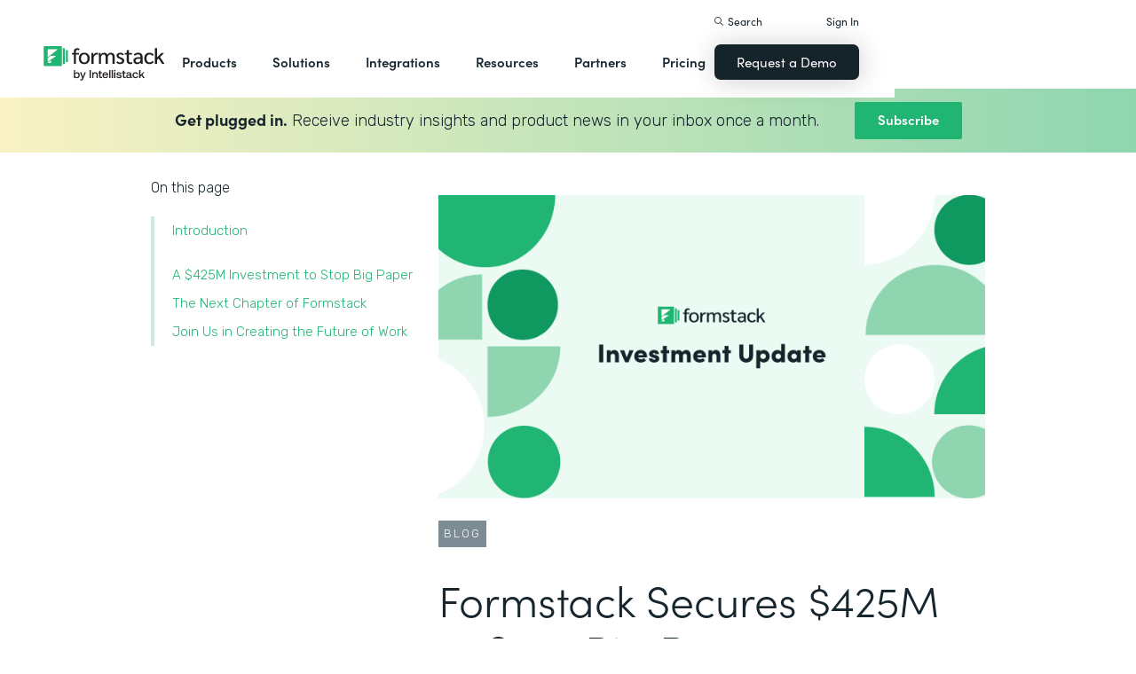

--- FILE ---
content_type: text/html; charset=utf-8
request_url: https://greenteams.formstack.com/blog/formstack-secures-major-growth-investment
body_size: 30023
content:
<!DOCTYPE html><!-- Last Published: Tue Jan 27 2026 20:46:54 GMT+0000 (Coordinated Universal Time) --><html data-wf-domain="webflow-prod.formstack.com" data-wf-page="631f56d731f15b198f48071b" data-wf-site="5ebb0930dd82631397ddca92" data-wf-intellimize-customer-id="117466347" lang="en" data-wf-collection="631f56d731f15b4013480794" data-wf-item-slug="formstack-secures-major-growth-investment"><head><meta charset="utf-8"/><title>Formstack Secures $425M to Stop Big Paper</title><meta content="Learn more about the $425M investment in Formstack by Silversmith Capital Partners and returning investor PSG." name="description"/><meta content="Formstack Secures $425M to Stop Big Paper" property="og:title"/><meta content="Learn more about the $425M investment in Formstack by Silversmith Capital Partners and returning investor PSG." property="og:description"/><meta content="https://cdn.prod.website-files.com/5eff9c5e4dba181f8aa2d1e0/643d9f9ca8cd76557aef3e22_6195653fb774ee6a8ccb0420_Copy%2520of%2520PE%2520Announcement%2520-%2520FacebookReddit-Max-Quality%2520(3).jpeg" property="og:image"/><meta content="Formstack Secures $425M to Stop Big Paper" property="twitter:title"/><meta content="Learn more about the $425M investment in Formstack by Silversmith Capital Partners and returning investor PSG." property="twitter:description"/><meta content="https://cdn.prod.website-files.com/5eff9c5e4dba181f8aa2d1e0/643d9f9ca8cd76557aef3e22_6195653fb774ee6a8ccb0420_Copy%2520of%2520PE%2520Announcement%2520-%2520FacebookReddit-Max-Quality%2520(3).jpeg" property="twitter:image"/><meta property="og:type" content="website"/><meta content="summary_large_image" name="twitter:card"/><meta content="width=device-width, initial-scale=1" name="viewport"/><meta content="fODKti5w4dGtP_o2YE7rgSjTwHCDlXY8mECZr4WNbrQ" name="google-site-verification"/><link href="https://cdn.prod.website-files.com/5ebb0930dd82631397ddca92/css/fs-prod.shared.b562e94e8.min.css" rel="stylesheet" type="text/css" integrity="sha384-tWLpTo810ftGeqMBB5Sp1b+9UVPxu7dmFENbMBVEMs4p3bIpyubw2x5pdnhEl2PA" crossorigin="anonymous"/><link href="https://fonts.googleapis.com" rel="preconnect"/><link href="https://fonts.gstatic.com" rel="preconnect" crossorigin="anonymous"/><script src="https://ajax.googleapis.com/ajax/libs/webfont/1.6.26/webfont.js" type="text/javascript"></script><script type="text/javascript">WebFont.load({  google: {    families: ["Open Sans:300,300italic,400,400italic,600,600italic,700,700italic,800,800italic","Rubik:300,regular,500,700"]  }});</script><script src="https://use.typekit.net/iek1ypl.js" type="text/javascript"></script><script type="text/javascript">try{Typekit.load();}catch(e){}</script><script type="text/javascript">!function(o,c){var n=c.documentElement,t=" w-mod-";n.className+=t+"js",("ontouchstart"in o||o.DocumentTouch&&c instanceof DocumentTouch)&&(n.className+=t+"touch")}(window,document);</script><link href="https://cdn.prod.website-files.com/5ebb0930dd82631397ddca92/5f49000747c213807f0a1d74_FS_32x32.png" rel="shortcut icon" type="image/x-icon"/><link href="https://cdn.prod.website-files.com/5ebb0930dd82631397ddca92/5f490035d3afaf299acf7d59_FS_256x256.png" rel="apple-touch-icon"/><style>.anti-flicker, .anti-flicker * {visibility: hidden !important; opacity: 0 !important;}</style><style>[data-wf-hidden-variation], [data-wf-hidden-variation] * {
        display: none !important;
      }</style><script type="text/javascript">if (localStorage.getItem('intellimize_data_tracking_type') !== 'optOut') { localStorage.removeItem('intellimize_opt_out_117466347'); } if (localStorage.getItem('intellimize_data_tracking_type') !== 'optOut') { localStorage.setItem('intellimize_data_tracking_type', 'optOut'); }</script><script type="text/javascript">(function(e){var s={r:[]};e.wf={r:s.r,ready:t=>{s.r.push(t)}}})(window)</script><script type="text/javascript">(function(e,t,p){var n=document.documentElement,s={p:[],r:[]},u={p:s.p,r:s.r,push:function(e){s.p.push(e)},ready:function(e){s.r.push(e)}};e.intellimize=u,n.className+=" "+p,setTimeout(function(){n.className=n.className.replace(RegExp(" ?"+p),"")},t)})(window, 4000, 'anti-flicker')</script><link href="https://cdn.intellimize.co/snippet/117466347.js" rel="preload" as="script"/><script type="text/javascript">var wfClientScript=document.createElement("script");wfClientScript.src="https://cdn.intellimize.co/snippet/117466347.js",wfClientScript.async=!0,wfClientScript.onerror=function(){document.documentElement.className=document.documentElement.className.replace(RegExp(" ?anti-flicker"),"")},document.head.appendChild(wfClientScript);</script><link href="https://api.intellimize.co" rel="preconnect" crossorigin="true"/><link href="https://log.intellimize.co" rel="preconnect" crossorigin="true"/><link href="https://117466347.intellimizeio.com" rel="preconnect"/><link href="rss.xml" rel="alternate" title="RSS Feed" type="application/rss+xml"/><script src="https://www.google.com/recaptcha/api.js" type="text/javascript"></script><!-- Custom CSS -->
<style>
  @font-face {font-display: swap;}input::placeholder{overflow:visible}a{cursor:pointer}body{-webkit-font-smoothing:antialiased}.w-webflow-badge {display: none !important;}.nav-dimmer.active {display: block;opacity: 1;}.hover_bg_light:hover .prod-nav-menui-item-callout {background-color: #7D8C94;}@media (max-width:767px){.templates-for-solution-section .templates-collection-grid div:nth-child(4) .templates-for-solution-section .templates-collection-grid div:nth-child(5) .templates-for-solution-section .templates-collection-grid div:nth-child(6){display:none}}@media (max-width:1220px) and (min-width:992px){#solutionsNav {width: 1000px;left: -300px;}.nav-background.full.sub-nav.product{width:1060px}#productNav .left-prod-nav-2{display:block}}.customer-story-logo-image{max-height:100%}
.standard-rich-text p {font-weight: 300 !important}.w-video embed, .w-video iframe, .w-video object {border: none !important}
@media screen and (max-width: 1300px) {.filtered-search-right-results{overflow-x:scroll;}}
@media (min-width:769px) {.nav-background.sub-nav.solutions-full{top:100px !important}.container .nav-background.sub-nav.solutions-full.bannervisible{top:130px !important}.templates-list-item.nav-menu-link.hide {display: none !important}}
@media(max-width: 768px) {header#nav.active .nav-container {position: fixed;width: 100%;height: 100%;background-color: #fff !important;overflow-y: scroll;padding-bottom: 100px;}#NavCTAContainer {display: none;}header#nav.active #NavCTAContainer {display: flex !important;justify-content: space-between;align-items: center;}header#nav.active ~ #drift-frame-controller, header#nav.active ~ .osano-cm-window {z-index: 1 !important;}}
.top-notification-bar .notification-bar-rich-text p {
	margin-bottom: 0;
}
.top-notification-bar .notification-bar-rich-text strong {
	font-weight: 700;
}
.top-notification-bar .notification-bar-rich-text a {
	font-weight: 400;
	color: white;
	font-family: sofia-pro,sans-serif;
}
.secondary-cta-link.border-box-black {
	align-self: start;
}
</style>

<!-- SCRIPTS -->
<!-- Google Tag Manager -->
<script>(function(w,d,s,l,i){w[l]=w[l]||[];w[l].push({'gtm.start':
new Date().getTime(),event:'gtm.js'});var f=d.getElementsByTagName(s)[0],
j=d.createElement(s),dl=l!='dataLayer'?'&l='+l:'';j.async=true;j.src=
'https://www.googletagmanager.com/gtm.js?id='+i+dl;f.parentNode.insertBefore(j,f);
})(window,document,'script','dataLayer','GTM-KHB6FZ');</script>
<!-- End Google Tag Manager -->

<!-- Start of HubSpot Embed Code -->
<script id="hs-script-loader" src="//js-na1.hs-scripts.com/47598483.js" defer></script>
<!-- End of HubSpot Embed Code -->

<script>
//Adding DataLayer from GTM to collect email
//https://developers.google.com/tag-platform/tag-manager/datalayer
window.dataLayer = window.dataLayer || []
dataLayer.push({
 'event': 'formSubmission',
 'formType': 'Contact us'
});
</script>

<!-- Start Osano Script -->
<script async src="https://cmp.osano.com/AzZnrAU15nrEq36kK/f442173a-e8e2-44e8-b518-188c07d6ccd1/osano.js"></script>
<script async src="https://cdn.jsdelivr.net/npm/cookieconsent@3/build/cookieconsent.min.js"></script>
<!-- End Osano Script -->

<!-- Google Consent Mode via Osano -->
<script>
  window.dataLayer = window.dataLayer ||[];
  function gtag(){dataLayer.push(arguments);}
  gtag('consent','default',{
    'ad_storage':'denied',
    'analytics_storage':'denied',
    'ad_user_data':'denied',
    'ad_personalization':'denied',
     'wait_for_update': 500
  });
  gtag("set", "ads_data_redaction", true);
</script>
<!-- End Google Consent Mode -->


<!-- Store GCLID -->
<script>/*
function getParam(e){var t=RegExp("[?&]"+e+"=([^&]*)").exec(window.location.search);return t&&decodeURIComponent(t[1].replace(/\+/g," "))}function getExpiryRecord(e){return{value:e,expiryDate:new Date().getTime()+7776e6}}function addGclid(){var e,t=getParam("gclid"),a=null,r=getParam("gclsrc"),i=!r||-1!==r.indexOf("aw");["gclid_field"].forEach(function(t){document.getElementById(t)&&(e=document.getElementById(t))}),t&&i&&(a=getExpiryRecord(t),localStorage.setItem("gclid",JSON.stringify(a)));var n=a||JSON.parse(localStorage.getItem("gclid")),c=n&&new Date().getTime()<n.expiryDate;e&&c&&(e.value=n.value)}window.addEventListener("load",addGclid);*/
</script>
<!-- End Store GCLID -->

<!-- Meta Pixel Code -->
<script>
!function(f,b,e,v,n,t,s)
{if(f.fbq)return;n=f.fbq=function(){n.callMethod?
n.callMethod.apply(n,arguments):n.queue.push(arguments)};
if(!f._fbq)f._fbq=n;n.push=n;n.loaded=!0;n.version='2.0';
n.queue=[];t=b.createElement(e);t.async=!0;
t.src=v;s=b.getElementsByTagName(e)[0];
s.parentNode.insertBefore(t,s)}(window, document,'script',
'https://connect.facebook.net/en_US/fbevents.js');
fbq('init', '764089252861911');
fbq('track', 'PageView');
</script>
<noscript><img height="1" width="1" style="display:none"
src="https://www.facebook.com/tr?id=764089252861911&ev=PageView&noscript=1"
/></noscript>
<!-- End Meta Pixel Code -->
<!-- END SCRIPTS --><link rel="canonical" href="https://www.formstack.com/blog/formstack-secures-major-growth-investment" />
<script async src="https://code.jquery.com/jquery-3.5.1.min.js"></script>
<!-- [Attributes by Finsweet] Table of Contents -->
<script defer src="https://cdn.jsdelivr.net/npm/@finsweet/attributes-toc@1/toc.js"></script>
<!-- [Attributes by Finsweet] Form Submit Actions -->
<script defer src="https://cdn.jsdelivr.net/npm/@finsweet/attributes-formsubmit@1/formsubmit.js"></script>
<style>
html {
  scroll-behavior: smooth;
}
/* Placeholder color for the floating subscribe form */
::placeholder { /* Chrome, Firefox, Opera, Safari 10.1+ */
  color: black;
  opacity: 1; /* Firefox */
}

:-ms-input-placeholder { /* Internet Explorer 10-11 */
  color: black;
}

::-ms-input-placeholder { /* Microsoft Edge */
  color: black;
}

.standard-rich-text p {
    font-weight: 300 !important;
}
</style></head><body><div class="w-embed"><style>
/* ----- TABLE OF CONTENT SIDEBAR ----- */
.chapter_block {
    position: sticky;
    top: 140px;
}
.chapter_mobile_arrow, .nav_overlay {
    display: none;
}
.chapter_list_container {
    border-left: 4px solid #ceeade;
    max-width: 300px;
    padding-left: 0;
}
.chapter_list_item {
    color: var(--text-green);
    margin-left: -4px;
    padding-left: 0;
    font-size: 15px;
    font-weight: 300;
    list-style-type: none;
}
.chapter_link {
    color: var(--formstack-green);
    border-left: 4px solid #0000;
    padding-top: 7px;
    padding-bottom: 7px;
    padding-left: 20px;
    font-weight: 300;
    line-height: 18px;
    display: inline-block;
}
.chapter_link.w--current {
    border-left-color: var(--text-green);
    color: var(--text-green);
    font-weight: 500;
    display: inline-block;
}
.chapter_link:hover {
    border-left-color: #87ccad;
}
.image_toc_pg_promo_box {
    background-color: #fff;
    padding: 7px 7px 9px;
    border: 1px solid #000;
    border-radius: 4px;
    margin-left: -20px;
    position: absolute;
    top: -20px;
    left: 50%;
}
.recaptcha-small {
    overflow: hidden;
    border-right: 1px solid #ccc;
}
/* Responsive */
/* Table of Content Styles */
@media (max-width: 1024px) {
    .chapter_block.active .chapter_link {
      display: inline-block !important;
    }
    .chapter_block.active .chapter_mobile_arrow img {
      transform: rotate(180deg);
    }
    .chapter_block.active .chapters_nav {
      overflow-y: scroll;
      max-height: 400px;
    }
    .chapter_block.active .nav_overlay, .chapter_block .chapters_nav .newsletter-gradient-background {
      display: none;
    }
    .chapter_block.active .chapters_nav .newsletter-gradient-background {
      display: block;
    }
    .chapters_nav .newsletter-gradient-background {
      position: relative;
      top: 10px;
      margin-bottom: 25px;
    }
}
@media screen and (max-width: 991px) {
    .chapter_block {
        z-index: 1000;
        background-color: var(--white);
        width: 100%;
        position: absolute;
        top: -20px;
        left: 0;
    }
    .sofia-pro-black.text-extra-large.monthly-pricing-price-text, .sofia-pro-black.text-small.mb-20.desktop-tablet-only {
        display: none;
    }
    .nav_overlay {
        width: 100%;
        height: 100%;
        display: block;
        position: absolute;
    }
    .chapters_nav {
        border-bottom: 4px solid #cdeade;
        margin-left: 40px;
        margin-right: 40px;
        padding-right: 40px;
        overflow: hidden;
    }
    .chapter_list_container {
        border-left-style: none;
        border-left-width: 0;
        margin-bottom: 0;
    }
    .chapter_link {
        border-left-style: none;
        display: none;
    }
    .chapter_link.w--current {
        display: inline-block;
    }
    .chapter_mobile_arrow {
        display: block;
        position: absolute;
        top: 0;
        right: 40px;
    }
    .chapter_mobile_arrow img {
        transition: transform .5s ease-in-out;
        transform: rotate(0);
    }
}
@media screen and (max-width: 479px) {
    .chapters_nav {
        border-bottom: 4px solid #cdeade;
        margin-left: 20px;
        margin-right: 20px;
        padding-right: 10px;
        overflow: hidden;
    }
}
</style></div><div id="newsletter-popup" class="modal-window exit-intent"><div class="w-embed"><style>
.modal-window {
	transform: scale(1) !important;
}
</style></div><div class="modal-container"><div class="modal-topbar"><div class="flex flex-mobile flex-left"><img src="https://cdn.prod.website-files.com/5ebb0930dd82631397ddca92/66be55a24380c06bb6e5257d_element-newsletter-topbar-icon-email.svg" loading="lazy" alt="" class="mr-20"/><div class="label large white newsletter">Sign up for our newsletter</div></div><a id="popup-close" data-wf-native-id-path="5a2f6077-a5b8-61a6-97a2-e366bb2f4410:6c899e09-5ff2-2542-4775-7b82a23dd07e" data-wf-ao-click-engagement-tracking="true" data-wf-element-id="6c899e09-5ff2-2542-4775-7b82a23dd07e" data-wf-component-context="%5B%7B%22componentId%22%3A%226c899e09-5ff2-2542-4775-7b82a23dd076%22%2C%22instanceId%22%3A%225a2f6077-a5b8-61a6-97a2-e366bb2f4410%22%7D%5D" href="#" class="modal-close">x</a></div><div><div class="newsletter-title-bar"><div class="new-heading-small mb-0">Save time and accomplish more with great content once a month.</div></div><div class="newsletter-content"><div class="w-embed w-script"><style>
.hs_email label {
  display: none;
}
.hs_email .hs-input {
	border: 1px solid #000;
  padding: 20px;
  color: #333;
  vertical-align: middle;
  background-color: #fff;
  width: 100%;
  height: 55px;
  margin-bottom: 20px;
  font-size: 14px;
  line-height: 1.42857;
  display: block;
}
.hs_recaptcha {
	margin-bottom: 20px;
}
.hs-button.primary {
  color: #fff;
  white-space: nowrap;
  background-color: #17262e;
  border: none;
  border-radius: 7px;
  padding: 18px 26px;
  font-family: sofia-pro, sans-serif;
  font-weight: 600;
  box-shadow: 0 10px 30px #0003;
  cursor: pointer;
}
</style>
<script charset="utf-8" type="text/javascript" src="//js.hsforms.net/forms/embed/v2.js"></script>
<script>
  hbspt.forms.create({
    portalId: "47598483",
    formId: "06fbaa60-9f11-4bf3-99f2-3c385989f5e4",
    region: "na1"
  });
</script></div></div></div></div><div id="exit-popup-cross" class="faded-background"></div></div><div id="exit-popup" class="modal-window exit-intent w-clearfix"><a href="#" data-w-id="623ec524-3505-640b-610b-203ab2eca187" data-wf-native-id-path="56b63074-163b-90bf-82cf-01d3711742ea:623ec524-3505-640b-610b-203ab2eca187" data-wf-ao-click-engagement-tracking="true" data-wf-element-id="623ec524-3505-640b-610b-203ab2eca187" data-wf-component-context="%5B%7B%22componentId%22%3A%22623ec524-3505-640b-610b-203ab2eca186%22%2C%22instanceId%22%3A%2256b63074-163b-90bf-82cf-01d3711742ea%22%7D%5D" class="font-icon close"><strong class="bold-text-3"></strong></a><div class="bg-white padding-large max-width-medium position-relative z-index-top"><h3 class="heading-medium-3 text-center v2 margin-bottom-none">Ready to learn more?</h3><p class="text-medium large margin-bottom-none text-center">Connect with us to learn how Formstack can help you digitize what matters, automate workflows, and fix processes—all without code.</p><div class="main-form v2"><div class="w-embed w-script"><style>
#fsRow4230492-1 {display: none !important;}
.modal-window {
	transform: scale(1) !important;
}
.fsForm .fsSubmit {
	margin-bottom: 0 !important;
	padding-bottom: 0 !important;
}
</style>
<script type="text/javascript" src="https://realdata.formstack.com/forms/js.php/contact_sales_resources?nojquery=1"></script>
<noscript><a href="https://realdata.formstack.com/forms/contact_sales_resources" title="Contact Sales">Contact Sales | Resources | Popup</a></noscript>
<script type='text/javascript'>
  //$('#field101133740').replaceWith('<input type="text" id="field101133740" name="field101133740" size="50" value="Interactive Guide | Q4 2020 | Popup" class="fsField fsFormatText">');
  if (typeof $ == 'undefined' && jQuery){ $ = jQuery}
  $("#fsSubmitButton4230492").replaceWith("<input id=\"fsSubmitButton4230492\" class=\"fsSubmitButton\"style=\"\" type=\"submit\" value=\"Get In Touch\" onclick=\"ga('send', 'event', 'Contact Sales | Resources | Popup', 'signup', 'signup_demorequest_enterprisehipaapricing');\">");
</script></div></div></div><div id="exit-popup-cross" data-w-id="623ec524-3505-640b-610b-203ab2eca191" class="faded-background"></div></div><header id="nav" data-w-id="d56d2632-8cfa-158d-09d3-7f73b1aa64f2" class="sticky-nav"><div class="nav-container nav-inner pt-40-pb-10"><div class="container flex space-between relative-block"><div class="nav-logo-container"><a href="/" data-wf-native-id-path="cfd7d603-1f48-7646-b420-38caef218f9c:ca6d9c4f-74e1-fa16-99b7-ed247bbd50fc" data-wf-ao-click-engagement-tracking="true" data-wf-element-id="ca6d9c4f-74e1-fa16-99b7-ed247bbd50fc" data-wf-component-context="%5B%7B%22componentId%22%3A%22d56d2632-8cfa-158d-09d3-7f73b1aa64f2%22%2C%22instanceId%22%3A%22cfd7d603-1f48-7646-b420-38caef218f9c%22%7D%5D" class="nav-logo-link w-inline-block"><img width="Auto" height="50" alt="Formstack Company Logo" src="https://cdn.prod.website-files.com/5ebb0930dd82631397ddca92/685b02e910b8b9e4bb7de167_logo-Formstack-by-Intellistack.svg" loading="eager" id="navLogoBlack" fetchpriority="high" class="nav-logo"/><img width="154" height="26" alt="Formstack White Logo" src="https://cdn.prod.website-files.com/5ebb0930dd82631397ddca92/5f612a5ac578cf166c08454d_formstack-logo-white.svg" loading="lazy" id="navLogoWhite" class="nav-logo hide"/></a><div class="nav-mobile-menu-container"><div id="nav-magnify-glass" class="mobile-nav-search-magnify hide"></div><div class="mobile-nav-search-close"></div><div id="MobileMenu" class="mobile-nav-dropdown"><img alt="Mobile Navigation Close" src="https://cdn.prod.website-files.com/5e84fbb7a2e28dc5497c62f3/5f89c453ab7da03a3d858ae4_icon-close-x.svg" class="hamburger-close"/><img alt="Mobile Navigation Open" src="https://cdn.prod.website-files.com/5e84fbb7a2e28dc5497c62f3/5f89c453ab7da0dd5e858ae0_icon-hamburger-menu.svg" class="hamburger"/></div></div></div><ul role="list" class="nav-grid new w-list-unstyled"><li id="productNav" class="products-list-item nav-menu-link w-node-ca6d9c4f-74e1-fa16-99b7-ed247bbd5106-b1aa64f2"><div class="tablet-menu-item"><a href="#" data-wf-native-id-path="cfd7d603-1f48-7646-b420-38caef218f9c:ca6d9c4f-74e1-fa16-99b7-ed247bbd5108" data-wf-ao-click-engagement-tracking="true" data-wf-element-id="ca6d9c4f-74e1-fa16-99b7-ed247bbd5108" data-wf-component-context="%5B%7B%22componentId%22%3A%22d56d2632-8cfa-158d-09d3-7f73b1aa64f2%22%2C%22instanceId%22%3A%22cfd7d603-1f48-7646-b420-38caef218f9c%22%7D%5D" class="nav-link">Products</a><div class="arrow-container-2"><img alt="" src="https://cdn.prod.website-files.com/5e84fbb7a2e28dc5497c62f3/5f89c453ab7da0dc31858adf_icon-triangle-menu.svg" class="nav-arrow products"/></div></div><div class="nav-background full sub-nav products"><div class="product-nav-container new"><div id="productNavLinkContainer" class="w-layout-grid nav-product-grid"><a href="/products/online-forms" data-wf-native-id-path="cfd7d603-1f48-7646-b420-38caef218f9c:884a0cbd-758b-2c90-57d5-3dfc09c433f7" data-wf-ao-click-engagement-tracking="true" data-wf-element-id="884a0cbd-758b-2c90-57d5-3dfc09c433f7" data-wf-component-context="%5B%7B%22componentId%22%3A%22d56d2632-8cfa-158d-09d3-7f73b1aa64f2%22%2C%22instanceId%22%3A%22cfd7d603-1f48-7646-b420-38caef218f9c%22%7D%5D" class="product-nav-item w-inline-block"><img width="20" height="20" alt="" src="https://cdn.prod.website-files.com/5e84fbb7a2e28dc5497c62f3/5f89c453ab7da03256858ae3_icons-forms-two.svg" class="platform-icon mt-5"/><div><div class="sofia-pro mb-15">Forms</div><div class="text-light text-smaller">Enhance data collection to data workflows with our enterprise-grade, yet easy-to-use no-code online form builder.<br/></div></div></a><a href="/products/documents" data-wf-native-id-path="cfd7d603-1f48-7646-b420-38caef218f9c:884a0cbd-758b-2c90-57d5-3dfc09c4340f" data-wf-ao-click-engagement-tracking="true" data-wf-element-id="884a0cbd-758b-2c90-57d5-3dfc09c4340f" data-wf-component-context="%5B%7B%22componentId%22%3A%22d56d2632-8cfa-158d-09d3-7f73b1aa64f2%22%2C%22instanceId%22%3A%22cfd7d603-1f48-7646-b420-38caef218f9c%22%7D%5D" class="product-nav-item w-inline-block"><img width="20" height="20" alt="" src="https://cdn.prod.website-files.com/5e84fbb7a2e28dc5497c62f3/5f89c453ab7da072b2858adc_icon-documents.svg" class="platform-icon mt-5"/><div><div class="sofia-pro mb-15">Documents</div><div class="text-light text-smaller">Automate revenue-generating documents and transform data into professional, dynamic documents to impress your end customers.<br/></div></div></a><a href="/products/sign" data-wf-native-id-path="cfd7d603-1f48-7646-b420-38caef218f9c:884a0cbd-758b-2c90-57d5-3dfc09c43427" data-wf-ao-click-engagement-tracking="true" data-wf-element-id="884a0cbd-758b-2c90-57d5-3dfc09c43427" data-wf-component-context="%5B%7B%22componentId%22%3A%22d56d2632-8cfa-158d-09d3-7f73b1aa64f2%22%2C%22instanceId%22%3A%22cfd7d603-1f48-7646-b420-38caef218f9c%22%7D%5D" class="product-nav-item w-inline-block"><img width="20" height="20" alt="" src="https://cdn.prod.website-files.com/5e84fbb7a2e28dc5497c62f3/5f89c453ab7da0d605858ae1__Sign.svg" class="platform-icon mt-5"/><div><div class="sofia-pro mb-15">Sign</div><div class="text-light text-smaller">Collect digital signatures easily and securely with the eSignature solution that is easy for you and your end customers.<br/></div></div></a><a href="https://www.intellistack-streamline.com" data-wf-native-id-path="cfd7d603-1f48-7646-b420-38caef218f9c:884a0cbd-758b-2c90-57d5-3dfc09c433ff" data-wf-ao-click-engagement-tracking="true" data-wf-element-id="884a0cbd-758b-2c90-57d5-3dfc09c433ff" data-wf-component-context="%5B%7B%22componentId%22%3A%22d56d2632-8cfa-158d-09d3-7f73b1aa64f2%22%2C%22instanceId%22%3A%22cfd7d603-1f48-7646-b420-38caef218f9c%22%7D%5D" class="product-nav-item w-inline-block"><img width="20" height="20" alt="" src="https://cdn.prod.website-files.com/5ebb0930dd82631397ddca92/67b4f81cb13e3d2a6155da02_7d5ca90ccdd08e76e8a886d74424c280_logo-icon-streamline.svg" class="platform-icon mt-5"/><div><div class="sofia-pro mb-15">Intellistack Streamline</div><div class="text-light text-smaller">Market-first process automation platform for building error‒free, data‒rich workflows with automatic prefill that reduce costs and risks, and improve efficiency.<br/></div></div></a><a href="/products/suite" data-wf-native-id-path="cfd7d603-1f48-7646-b420-38caef218f9c:884a0cbd-758b-2c90-57d5-3dfc09c43417" data-wf-ao-click-engagement-tracking="true" data-wf-element-id="884a0cbd-758b-2c90-57d5-3dfc09c43417" data-wf-component-context="%5B%7B%22componentId%22%3A%22d56d2632-8cfa-158d-09d3-7f73b1aa64f2%22%2C%22instanceId%22%3A%22cfd7d603-1f48-7646-b420-38caef218f9c%22%7D%5D" class="product-nav-item w-inline-block"><img width="20" height="20" alt="" src="https://cdn.prod.website-files.com/5e84fbb7a2e28dc5497c62f3/5f89c453ab7da007ea858ade_icon-platform.svg" class="platform-icon mt-5"/><div><div class="sofia-pro mb-15">Suite</div><div class="text-light text-smaller">Formstack’s all-in-one solution for online forms, document generation, eSignatures, and automated workflows.<br/></div></div></a><a id="productNavCTA" data-wf-native-id-path="cfd7d603-1f48-7646-b420-38caef218f9c:884a0cbd-758b-2c90-57d5-3dfc09c4342f" data-wf-ao-click-engagement-tracking="true" data-wf-element-id="884a0cbd-758b-2c90-57d5-3dfc09c4342f" data-wf-component-context="%5B%7B%22componentId%22%3A%22d56d2632-8cfa-158d-09d3-7f73b1aa64f2%22%2C%22instanceId%22%3A%22cfd7d603-1f48-7646-b420-38caef218f9c%22%7D%5D" href="/contact-sales" class="flex flex-left width-full hover_bg_light mobile-mt-30 mobile-break w-node-_884a0cbd-758b-2c90-57d5-3dfc09c4342f-b1aa64f2 w-inline-block"><img src="https://cdn.prod.website-files.com/5ebb0930dd82631397ddca92/67b5234c0b8611638598906b_photo-navigation-products-man-and-woman-smiling-at-laptop.webp" loading="lazy" alt="" class="image mobile-full-width"/><div class="prod-nav-menui-item-callout"><div class="sofia-pro color-white text-extra-large mb-20">Schedule a Demo</div><div class="flex flex-left mobile-flex-center"><div class="text-light text-smaller color-white">See the platform in action for yourself<br/></div><img src="https://cdn.prod.website-files.com/5ebb0930dd82631397ddca92/67b5f3348cb2a8f0918e3ead_element-arrow-white.svg" loading="lazy" alt="" class="ml-5 desktop-only"/></div></div></a><a href="/products/forms-for-salesforce" data-wf-native-id-path="cfd7d603-1f48-7646-b420-38caef218f9c:884a0cbd-758b-2c90-57d5-3dfc09c43407" data-wf-ao-click-engagement-tracking="true" data-wf-element-id="884a0cbd-758b-2c90-57d5-3dfc09c43407" data-wf-component-context="%5B%7B%22componentId%22%3A%22d56d2632-8cfa-158d-09d3-7f73b1aa64f2%22%2C%22instanceId%22%3A%22cfd7d603-1f48-7646-b420-38caef218f9c%22%7D%5D" class="product-nav-item w-inline-block"><img width="20" height="20" alt="" src="https://cdn.prod.website-files.com/5ebb0930dd82631397ddca92/5f5a297931a857e2eb6243b5_Forms-for-Salesforce.svg" class="platform-icon mt-5"/><div><div class="sofia-pro mb-15">Forms for Salesforce</div><div class="text-light text-smaller">Securely collect and manage data all within your Salesforce org with our market-first native forms solution.<br/></div></div></a><a href="/products/documents-for-salesforce" data-wf-native-id-path="cfd7d603-1f48-7646-b420-38caef218f9c:884a0cbd-758b-2c90-57d5-3dfc09c4341f" data-wf-ao-click-engagement-tracking="true" data-wf-element-id="884a0cbd-758b-2c90-57d5-3dfc09c4341f" data-wf-component-context="%5B%7B%22componentId%22%3A%22d56d2632-8cfa-158d-09d3-7f73b1aa64f2%22%2C%22instanceId%22%3A%22cfd7d603-1f48-7646-b420-38caef218f9c%22%7D%5D" class="product-nav-item mb-10 w-inline-block"><img width="20" height="20" alt="" src="https://cdn.prod.website-files.com/5ebb0930dd82631397ddca92/5f5a2980326d464ece166811_Documents-for-Salesforce.svg" class="platform-icon mt-5"/><div><div class="sofia-pro mb-15">Documents for Salesforce</div><div class="text-light text-smaller">Robust document generation for all your business needs and integrated with Salesforce - from proposals to contracts and invoices.<br/></div></div></a></div></div></div></li><li class="solutions-list-item nav-menu-link full-width-nav"><div class="tablet-menu-item"><a href="#" data-wf-native-id-path="cfd7d603-1f48-7646-b420-38caef218f9c:ca6d9c4f-74e1-fa16-99b7-ed247bbd5151" data-wf-ao-click-engagement-tracking="true" data-wf-element-id="ca6d9c4f-74e1-fa16-99b7-ed247bbd5151" data-wf-component-context="%5B%7B%22componentId%22%3A%22d56d2632-8cfa-158d-09d3-7f73b1aa64f2%22%2C%22instanceId%22%3A%22cfd7d603-1f48-7646-b420-38caef218f9c%22%7D%5D" class="nav-link">Solutions</a><div class="arrow-container-2"><img alt="" src="https://cdn.prod.website-files.com/5e84fbb7a2e28dc5497c62f3/5f89c453ab7da0dc31858adf_icon-triangle-menu.svg" class="nav-arrow solutions"/></div></div><div id="solutionsNav" class="nav-background sub-nav sub-nav-full"><div id="w-node-ca6d9c4f-74e1-fa16-99b7-ed247bbd5156-b1aa64f2" class="w-layout-layout quick-stack relative-block solution-nav wf-layout-layout"><div id="w-node-ca6d9c4f-74e1-fa16-99b7-ed247bbd5157-b1aa64f2" class="w-layout-cell"><div class="nav-col-solutions"><div class="nav-secondary-title sofia-pro">BY INDUSTRY</div><div class="nav-solution-link-block"><img loading="lazy" src="https://cdn.prod.website-files.com/5ebb0930dd82631397ddca92/64c99bab6fe66e63cf226acc_nav-solution-icon-1.svg" alt=""/><div class="solution-nav-links"><a data-w-id="ca6d9c4f-74e1-fa16-99b7-ed247bbd515e" data-wf-native-id-path="cfd7d603-1f48-7646-b420-38caef218f9c:ca6d9c4f-74e1-fa16-99b7-ed247bbd515e" data-wf-ao-click-engagement-tracking="true" data-wf-element-id="ca6d9c4f-74e1-fa16-99b7-ed247bbd515e" data-wf-component-context="%5B%7B%22componentId%22%3A%22d56d2632-8cfa-158d-09d3-7f73b1aa64f2%22%2C%22instanceId%22%3A%22cfd7d603-1f48-7646-b420-38caef218f9c%22%7D%5D" href="https://www.formstack.com/industry/healthcare" class="solution-nav-link nav-title w-inline-block"><img loading="lazy" src="https://cdn.prod.website-files.com/5ebb0930dd82631397ddca92/64ca4e42e48c4099fb59d639_Nav-link-green-arrow.svg" alt="" class="solution-nav-link-arrow"/><div>Healthcare</div></a><a data-w-id="ca6d9c4f-74e1-fa16-99b7-ed247bbd5162" data-wf-native-id-path="cfd7d603-1f48-7646-b420-38caef218f9c:ca6d9c4f-74e1-fa16-99b7-ed247bbd5162" data-wf-ao-click-engagement-tracking="true" data-wf-element-id="ca6d9c4f-74e1-fa16-99b7-ed247bbd5162" data-wf-component-context="%5B%7B%22componentId%22%3A%22d56d2632-8cfa-158d-09d3-7f73b1aa64f2%22%2C%22instanceId%22%3A%22cfd7d603-1f48-7646-b420-38caef218f9c%22%7D%5D" href="https://www.formstack.com/solutions/patient-onboarding" class="solution-nav-link w-inline-block"><img loading="lazy" src="https://cdn.prod.website-files.com/5ebb0930dd82631397ddca92/64ca4e42e48c4099fb59d639_Nav-link-green-arrow.svg" alt="" class="solution-nav-link-arrow"/><div>Patient Onboarding</div></a><a data-w-id="ca6d9c4f-74e1-fa16-99b7-ed247bbd5166" data-wf-native-id-path="cfd7d603-1f48-7646-b420-38caef218f9c:ca6d9c4f-74e1-fa16-99b7-ed247bbd5166" data-wf-ao-click-engagement-tracking="true" data-wf-element-id="ca6d9c4f-74e1-fa16-99b7-ed247bbd5166" data-wf-component-context="%5B%7B%22componentId%22%3A%22d56d2632-8cfa-158d-09d3-7f73b1aa64f2%22%2C%22instanceId%22%3A%22cfd7d603-1f48-7646-b420-38caef218f9c%22%7D%5D" href="https://www.formstack.com/solutions/hipaa-data-security" class="solution-nav-link w-inline-block"><img loading="lazy" src="https://cdn.prod.website-files.com/5ebb0930dd82631397ddca92/64ca4e42e48c4099fb59d639_Nav-link-green-arrow.svg" alt="" class="solution-nav-link-arrow"/><div class="no-wrap-div">HIPAA Data Security</div></a><a data-w-id="ca6d9c4f-74e1-fa16-99b7-ed247bbd516a" data-wf-native-id-path="cfd7d603-1f48-7646-b420-38caef218f9c:ca6d9c4f-74e1-fa16-99b7-ed247bbd516a" data-wf-ao-click-engagement-tracking="true" data-wf-element-id="ca6d9c4f-74e1-fa16-99b7-ed247bbd516a" data-wf-component-context="%5B%7B%22componentId%22%3A%22d56d2632-8cfa-158d-09d3-7f73b1aa64f2%22%2C%22instanceId%22%3A%22cfd7d603-1f48-7646-b420-38caef218f9c%22%7D%5D" href="https://www.formstack.com/solutions/healthcare-marketing" class="solution-nav-link w-inline-block"><img loading="lazy" src="https://cdn.prod.website-files.com/5ebb0930dd82631397ddca92/64ca4e42e48c4099fb59d639_Nav-link-green-arrow.svg" alt="" class="solution-nav-link-arrow"/><div class="no-wrap-div">Healthcare Marketing</div></a></div></div><div class="nav-solution-link-block"><img loading="lazy" src="https://cdn.prod.website-files.com/5ebb0930dd82631397ddca92/64cbd834115ce226583ae91f_icon-nav-solution-2.svg" alt=""/><div class="solution-nav-links"><a data-w-id="ca6d9c4f-74e1-fa16-99b7-ed247bbd5171" data-wf-native-id-path="cfd7d603-1f48-7646-b420-38caef218f9c:ca6d9c4f-74e1-fa16-99b7-ed247bbd5171" data-wf-ao-click-engagement-tracking="true" data-wf-element-id="ca6d9c4f-74e1-fa16-99b7-ed247bbd5171" data-wf-component-context="%5B%7B%22componentId%22%3A%22d56d2632-8cfa-158d-09d3-7f73b1aa64f2%22%2C%22instanceId%22%3A%22cfd7d603-1f48-7646-b420-38caef218f9c%22%7D%5D" href="https://www.formstack.com/industry/financial-services" class="solution-nav-link nav-title w-inline-block"><img loading="lazy" src="https://cdn.prod.website-files.com/5ebb0930dd82631397ddca92/64ca4e42e48c4099fb59d639_Nav-link-green-arrow.svg" alt="" class="solution-nav-link-arrow"/><div>Financial Services</div></a><a data-w-id="ca6d9c4f-74e1-fa16-99b7-ed247bbd5175" data-wf-native-id-path="cfd7d603-1f48-7646-b420-38caef218f9c:ca6d9c4f-74e1-fa16-99b7-ed247bbd5175" data-wf-ao-click-engagement-tracking="true" data-wf-element-id="ca6d9c4f-74e1-fa16-99b7-ed247bbd5175" data-wf-component-context="%5B%7B%22componentId%22%3A%22d56d2632-8cfa-158d-09d3-7f73b1aa64f2%22%2C%22instanceId%22%3A%22cfd7d603-1f48-7646-b420-38caef218f9c%22%7D%5D" href="https://www.formstack.com/solutions/claims-reports" class="solution-nav-link w-inline-block"><img loading="lazy" src="https://cdn.prod.website-files.com/5ebb0930dd82631397ddca92/64ca4e42e48c4099fb59d639_Nav-link-green-arrow.svg" alt="" class="solution-nav-link-arrow"/><div>Claims &amp; Reports</div></a><a data-w-id="ca6d9c4f-74e1-fa16-99b7-ed247bbd5179" data-wf-native-id-path="cfd7d603-1f48-7646-b420-38caef218f9c:ca6d9c4f-74e1-fa16-99b7-ed247bbd5179" data-wf-ao-click-engagement-tracking="true" data-wf-element-id="ca6d9c4f-74e1-fa16-99b7-ed247bbd5179" data-wf-component-context="%5B%7B%22componentId%22%3A%22d56d2632-8cfa-158d-09d3-7f73b1aa64f2%22%2C%22instanceId%22%3A%22cfd7d603-1f48-7646-b420-38caef218f9c%22%7D%5D" href="https://www.formstack.com/solutions/salesforce-financial-services-automation" class="solution-nav-link w-inline-block"><img loading="lazy" src="https://cdn.prod.website-files.com/5ebb0930dd82631397ddca92/64ca4e42e48c4099fb59d639_Nav-link-green-arrow.svg" alt="" class="solution-nav-link-arrow"/><div class="no-wrap-div">Salesforce Automation</div></a><a data-w-id="ca6d9c4f-74e1-fa16-99b7-ed247bbd517d" data-wf-native-id-path="cfd7d603-1f48-7646-b420-38caef218f9c:ca6d9c4f-74e1-fa16-99b7-ed247bbd517d" data-wf-ao-click-engagement-tracking="true" data-wf-element-id="ca6d9c4f-74e1-fa16-99b7-ed247bbd517d" data-wf-component-context="%5B%7B%22componentId%22%3A%22d56d2632-8cfa-158d-09d3-7f73b1aa64f2%22%2C%22instanceId%22%3A%22cfd7d603-1f48-7646-b420-38caef218f9c%22%7D%5D" href="https://www.formstack.com/solutions/electronic-signature-for-insurance" class="solution-nav-link w-inline-block"><img loading="lazy" src="https://cdn.prod.website-files.com/5ebb0930dd82631397ddca92/64ca4e42e48c4099fb59d639_Nav-link-green-arrow.svg" alt="" class="solution-nav-link-arrow"/><div class="no-wrap-div">Esignatures</div></a></div></div></div></div><div id="w-node-ca6d9c4f-74e1-fa16-99b7-ed247bbd5181-b1aa64f2" class="w-layout-cell"><div class="nav-col-solutions"><div class="nav-secondary-title hidden">BY INDUSTRY</div><div class="nav-solution-link-block"><img loading="lazy" src="https://cdn.prod.website-files.com/5ebb0930dd82631397ddca92/64cbd833b89138113d8d62e4_icon-nav-solution-3.svg" alt=""/><div class="solution-nav-links"><a data-w-id="ca6d9c4f-74e1-fa16-99b7-ed247bbd5188" data-wf-native-id-path="cfd7d603-1f48-7646-b420-38caef218f9c:ca6d9c4f-74e1-fa16-99b7-ed247bbd5188" data-wf-ao-click-engagement-tracking="true" data-wf-element-id="ca6d9c4f-74e1-fa16-99b7-ed247bbd5188" data-wf-component-context="%5B%7B%22componentId%22%3A%22d56d2632-8cfa-158d-09d3-7f73b1aa64f2%22%2C%22instanceId%22%3A%22cfd7d603-1f48-7646-b420-38caef218f9c%22%7D%5D" href="https://www.formstack.com/industry/higher-education" class="solution-nav-link nav-title w-inline-block"><img loading="lazy" src="https://cdn.prod.website-files.com/5ebb0930dd82631397ddca92/64ca4e42e48c4099fb59d639_Nav-link-green-arrow.svg" alt="" class="solution-nav-link-arrow"/><div>Education</div></a><a data-w-id="ca6d9c4f-74e1-fa16-99b7-ed247bbd518c" data-wf-native-id-path="cfd7d603-1f48-7646-b420-38caef218f9c:ca6d9c4f-74e1-fa16-99b7-ed247bbd518c" data-wf-ao-click-engagement-tracking="true" data-wf-element-id="ca6d9c4f-74e1-fa16-99b7-ed247bbd518c" data-wf-component-context="%5B%7B%22componentId%22%3A%22d56d2632-8cfa-158d-09d3-7f73b1aa64f2%22%2C%22instanceId%22%3A%22cfd7d603-1f48-7646-b420-38caef218f9c%22%7D%5D" href="https://www.formstack.com/solutions/student-engagement" class="solution-nav-link w-inline-block"><img loading="lazy" src="https://cdn.prod.website-files.com/5ebb0930dd82631397ddca92/64ca4e42e48c4099fb59d639_Nav-link-green-arrow.svg" alt="" class="solution-nav-link-arrow"/><div>Student Engagement</div></a><a data-w-id="ca6d9c4f-74e1-fa16-99b7-ed247bbd5190" data-wf-native-id-path="cfd7d603-1f48-7646-b420-38caef218f9c:ca6d9c4f-74e1-fa16-99b7-ed247bbd5190" data-wf-ao-click-engagement-tracking="true" data-wf-element-id="ca6d9c4f-74e1-fa16-99b7-ed247bbd5190" data-wf-component-context="%5B%7B%22componentId%22%3A%22d56d2632-8cfa-158d-09d3-7f73b1aa64f2%22%2C%22instanceId%22%3A%22cfd7d603-1f48-7646-b420-38caef218f9c%22%7D%5D" href="https://www.formstack.com/solutions/prospective-students" class="solution-nav-link w-inline-block"><img loading="lazy" src="https://cdn.prod.website-files.com/5ebb0930dd82631397ddca92/64ca4e42e48c4099fb59d639_Nav-link-green-arrow.svg" alt="" class="solution-nav-link-arrow"/><div class="no-wrap-div">Prospective Students</div></a><a data-w-id="ca6d9c4f-74e1-fa16-99b7-ed247bbd5194" data-wf-native-id-path="cfd7d603-1f48-7646-b420-38caef218f9c:ca6d9c4f-74e1-fa16-99b7-ed247bbd5194" data-wf-ao-click-engagement-tracking="true" data-wf-element-id="ca6d9c4f-74e1-fa16-99b7-ed247bbd5194" data-wf-component-context="%5B%7B%22componentId%22%3A%22d56d2632-8cfa-158d-09d3-7f73b1aa64f2%22%2C%22instanceId%22%3A%22cfd7d603-1f48-7646-b420-38caef218f9c%22%7D%5D" href="https://www.formstack.com/solutions/alumni" class="solution-nav-link w-inline-block"><img loading="lazy" src="https://cdn.prod.website-files.com/5ebb0930dd82631397ddca92/64ca4e42e48c4099fb59d639_Nav-link-green-arrow.svg" alt="" class="solution-nav-link-arrow"/><div class="no-wrap-div">Alumni Experiences</div></a></div></div><div class="nav-solution-link-block"><img loading="lazy" src="https://cdn.prod.website-files.com/5ebb0930dd82631397ddca92/64cbd834bfd421f6a43aa011_icon-nav-solution-4.svg" alt=""/><div class="solution-nav-links"><a data-w-id="ca6d9c4f-74e1-fa16-99b7-ed247bbd519b" data-wf-native-id-path="cfd7d603-1f48-7646-b420-38caef218f9c:ca6d9c4f-74e1-fa16-99b7-ed247bbd519b" data-wf-ao-click-engagement-tracking="true" data-wf-element-id="ca6d9c4f-74e1-fa16-99b7-ed247bbd519b" data-wf-component-context="%5B%7B%22componentId%22%3A%22d56d2632-8cfa-158d-09d3-7f73b1aa64f2%22%2C%22instanceId%22%3A%22cfd7d603-1f48-7646-b420-38caef218f9c%22%7D%5D" href="https://www.formstack.com/industry/software" class="solution-nav-link nav-title w-inline-block"><img loading="lazy" src="https://cdn.prod.website-files.com/5ebb0930dd82631397ddca92/64ca4e42e48c4099fb59d639_Nav-link-green-arrow.svg" alt="" class="solution-nav-link-arrow"/><div>Software</div></a><a data-w-id="ca6d9c4f-74e1-fa16-99b7-ed247bbd519f" data-wf-native-id-path="cfd7d603-1f48-7646-b420-38caef218f9c:ca6d9c4f-74e1-fa16-99b7-ed247bbd519f" data-wf-ao-click-engagement-tracking="true" data-wf-element-id="ca6d9c4f-74e1-fa16-99b7-ed247bbd519f" data-wf-component-context="%5B%7B%22componentId%22%3A%22d56d2632-8cfa-158d-09d3-7f73b1aa64f2%22%2C%22instanceId%22%3A%22cfd7d603-1f48-7646-b420-38caef218f9c%22%7D%5D" href="https://www.formstack.com/solutions/employee-onboarding" class="solution-nav-link w-inline-block"><img loading="lazy" src="https://cdn.prod.website-files.com/5ebb0930dd82631397ddca92/64ca4e42e48c4099fb59d639_Nav-link-green-arrow.svg" alt="" class="solution-nav-link-arrow"/><div>Employee Onboarding</div></a><a data-w-id="ca6d9c4f-74e1-fa16-99b7-ed247bbd51a3" data-wf-native-id-path="cfd7d603-1f48-7646-b420-38caef218f9c:ca6d9c4f-74e1-fa16-99b7-ed247bbd51a3" data-wf-ao-click-engagement-tracking="true" data-wf-element-id="ca6d9c4f-74e1-fa16-99b7-ed247bbd51a3" data-wf-component-context="%5B%7B%22componentId%22%3A%22d56d2632-8cfa-158d-09d3-7f73b1aa64f2%22%2C%22instanceId%22%3A%22cfd7d603-1f48-7646-b420-38caef218f9c%22%7D%5D" href="https://www.formstack.com/use-case/lead-generation" class="solution-nav-link w-inline-block"><img loading="lazy" src="https://cdn.prod.website-files.com/5ebb0930dd82631397ddca92/64ca4e42e48c4099fb59d639_Nav-link-green-arrow.svg" alt="" class="solution-nav-link-arrow"/><div class="no-wrap-div">Lead Generation</div></a><a data-w-id="ca6d9c4f-74e1-fa16-99b7-ed247bbd51a7" data-wf-native-id-path="cfd7d603-1f48-7646-b420-38caef218f9c:ca6d9c4f-74e1-fa16-99b7-ed247bbd51a7" data-wf-ao-click-engagement-tracking="true" data-wf-element-id="ca6d9c4f-74e1-fa16-99b7-ed247bbd51a7" data-wf-component-context="%5B%7B%22componentId%22%3A%22d56d2632-8cfa-158d-09d3-7f73b1aa64f2%22%2C%22instanceId%22%3A%22cfd7d603-1f48-7646-b420-38caef218f9c%22%7D%5D" href="https://www.formstack.com/solutions/customer-satisfaction-surveys" class="solution-nav-link w-inline-block"><img loading="lazy" src="https://cdn.prod.website-files.com/5ebb0930dd82631397ddca92/64ca4e42e48c4099fb59d639_Nav-link-green-arrow.svg" alt="" class="solution-nav-link-arrow"/><div class="no-wrap-div">Customer Surveys</div></a></div></div></div></div><div id="w-node-ca6d9c4f-74e1-fa16-99b7-ed247bbd51ab-b1aa64f2" class="w-layout-cell gray-border-left border-desktop-tablet"><div class="pl-30"><div class="nav-secondary-title sofia-pro pl-4">BY ROLE</div><a data-w-id="ca6d9c4f-74e1-fa16-99b7-ed247bbd51af" data-wf-native-id-path="cfd7d603-1f48-7646-b420-38caef218f9c:ca6d9c4f-74e1-fa16-99b7-ed247bbd51af" data-wf-ao-click-engagement-tracking="true" data-wf-element-id="ca6d9c4f-74e1-fa16-99b7-ed247bbd51af" data-wf-component-context="%5B%7B%22componentId%22%3A%22d56d2632-8cfa-158d-09d3-7f73b1aa64f2%22%2C%22instanceId%22%3A%22cfd7d603-1f48-7646-b420-38caef218f9c%22%7D%5D" href="https://www.formstack.com/roles/salesforce-admins" class="solution-nav-link mt-0 special-margin w-inline-block"><div>Salesforce Admins</div></a><a data-w-id="ca6d9c4f-74e1-fa16-99b7-ed247bbd51b2" data-wf-native-id-path="cfd7d603-1f48-7646-b420-38caef218f9c:ca6d9c4f-74e1-fa16-99b7-ed247bbd51b2" data-wf-ao-click-engagement-tracking="true" data-wf-element-id="ca6d9c4f-74e1-fa16-99b7-ed247bbd51b2" data-wf-component-context="%5B%7B%22componentId%22%3A%22d56d2632-8cfa-158d-09d3-7f73b1aa64f2%22%2C%22instanceId%22%3A%22cfd7d603-1f48-7646-b420-38caef218f9c%22%7D%5D" href="https://www.formstack.com/roles/finance" class="solution-nav-link mt-0 special-margin w-inline-block"><div>Finance</div></a><a data-w-id="ca6d9c4f-74e1-fa16-99b7-ed247bbd51b5" data-wf-native-id-path="cfd7d603-1f48-7646-b420-38caef218f9c:ca6d9c4f-74e1-fa16-99b7-ed247bbd51b5" data-wf-ao-click-engagement-tracking="true" data-wf-element-id="ca6d9c4f-74e1-fa16-99b7-ed247bbd51b5" data-wf-component-context="%5B%7B%22componentId%22%3A%22d56d2632-8cfa-158d-09d3-7f73b1aa64f2%22%2C%22instanceId%22%3A%22cfd7d603-1f48-7646-b420-38caef218f9c%22%7D%5D" href="https://www.formstack.com/roles/sales-and-marketing" class="solution-nav-link mt-0 special-margin w-inline-block"><div>Marketing &amp; Sales</div></a><a data-w-id="ca6d9c4f-74e1-fa16-99b7-ed247bbd51b8" data-wf-native-id-path="cfd7d603-1f48-7646-b420-38caef218f9c:ca6d9c4f-74e1-fa16-99b7-ed247bbd51b8" data-wf-ao-click-engagement-tracking="true" data-wf-element-id="ca6d9c4f-74e1-fa16-99b7-ed247bbd51b8" data-wf-component-context="%5B%7B%22componentId%22%3A%22d56d2632-8cfa-158d-09d3-7f73b1aa64f2%22%2C%22instanceId%22%3A%22cfd7d603-1f48-7646-b420-38caef218f9c%22%7D%5D" href="https://www.formstack.com/roles/human-resources" class="solution-nav-link mt-0 special-margin w-inline-block"><div>Human Resources</div></a><a data-w-id="ca6d9c4f-74e1-fa16-99b7-ed247bbd51bb" data-wf-native-id-path="cfd7d603-1f48-7646-b420-38caef218f9c:ca6d9c4f-74e1-fa16-99b7-ed247bbd51bb" data-wf-ao-click-engagement-tracking="true" data-wf-element-id="ca6d9c4f-74e1-fa16-99b7-ed247bbd51bb" data-wf-component-context="%5B%7B%22componentId%22%3A%22d56d2632-8cfa-158d-09d3-7f73b1aa64f2%22%2C%22instanceId%22%3A%22cfd7d603-1f48-7646-b420-38caef218f9c%22%7D%5D" href="https://www.formstack.com/roles/it" class="solution-nav-link mt-0 special-margin w-inline-block"><div>IT</div></a><a data-w-id="ca6d9c4f-74e1-fa16-99b7-ed247bbd51be" data-wf-native-id-path="cfd7d603-1f48-7646-b420-38caef218f9c:ca6d9c4f-74e1-fa16-99b7-ed247bbd51be" data-wf-ao-click-engagement-tracking="true" data-wf-element-id="ca6d9c4f-74e1-fa16-99b7-ed247bbd51be" data-wf-component-context="%5B%7B%22componentId%22%3A%22d56d2632-8cfa-158d-09d3-7f73b1aa64f2%22%2C%22instanceId%22%3A%22cfd7d603-1f48-7646-b420-38caef218f9c%22%7D%5D" href="https://www.formstack.com/roles/security-and-compliance" class="solution-nav-link mt-0 special-margin w-inline-block"><div class="no-wrap-div">Security &amp; Compliance</div></a></div></div><div id="w-node-ca6d9c4f-74e1-fa16-99b7-ed247bbd51c1-b1aa64f2" class="w-layout-cell gray-border-left border-desktop-tablet"><div class="nav-col-solutions end"><div class="nav-secondary-title sofia-pro pl-4">FEATURED CUSTOMER STORY</div><div id="navCustomerStoryContainer"></div></div></div><div id="w-node-ca6d9c4f-74e1-fa16-99b7-ed247bbd51c6-b1aa64f2" class="w-layout-cell"><a data-wf-native-id-path="cfd7d603-1f48-7646-b420-38caef218f9c:ca6d9c4f-74e1-fa16-99b7-ed247bbd51c7" data-wf-ao-click-engagement-tracking="true" data-wf-element-id="ca6d9c4f-74e1-fa16-99b7-ed247bbd51c7" data-wf-component-context="%5B%7B%22componentId%22%3A%22d56d2632-8cfa-158d-09d3-7f73b1aa64f2%22%2C%22instanceId%22%3A%22cfd7d603-1f48-7646-b420-38caef218f9c%22%7D%5D" href="https://www.formstack.com/resources#resources-industry" class="solution-nav-link-block-left w-inline-block"><div>Don’t see your industry?  Don’t Worry.  See all industries here</div><img loading="lazy" src="https://cdn.prod.website-files.com/5ebb0930dd82631397ddca92/6475d4f903a904b42a505c92_element-green-arrow-right.svg" alt="" class="filter-white mt-2 ml-5"/></a></div><div id="w-node-ca6d9c4f-74e1-fa16-99b7-ed247bbd51cb-b1aa64f2" class="w-layout-cell"><a data-wf-native-id-path="cfd7d603-1f48-7646-b420-38caef218f9c:ca6d9c4f-74e1-fa16-99b7-ed247bbd51cc" data-wf-ao-click-engagement-tracking="true" data-wf-element-id="ca6d9c4f-74e1-fa16-99b7-ed247bbd51cc" data-wf-component-context="%5B%7B%22componentId%22%3A%22d56d2632-8cfa-158d-09d3-7f73b1aa64f2%22%2C%22instanceId%22%3A%22cfd7d603-1f48-7646-b420-38caef218f9c%22%7D%5D" href="https://www.formstack.com/customer-stories" class="solution-nav-link-block-right w-inline-block"><div>See All Customer Stories</div><img loading="lazy" src="https://cdn.prod.website-files.com/5ebb0930dd82631397ddca92/6475d4f903a904b42a505c92_element-green-arrow-right.svg" alt="" class="filter-black ml-5"/></a></div></div><div class="solutions-background-bottom-left"></div><div class="solutions-background-bottom-left right"></div></div></li><li class="templates-list-item nav-menu-link"><div class="tablet-menu-item"><a href="/integrations" data-wf-native-id-path="cfd7d603-1f48-7646-b420-38caef218f9c:ca6d9c4f-74e1-fa16-99b7-ed247bbd51d4" data-wf-ao-click-engagement-tracking="true" data-wf-element-id="ca6d9c4f-74e1-fa16-99b7-ed247bbd51d4" data-wf-component-context="%5B%7B%22componentId%22%3A%22d56d2632-8cfa-158d-09d3-7f73b1aa64f2%22%2C%22instanceId%22%3A%22cfd7d603-1f48-7646-b420-38caef218f9c%22%7D%5D" class="nav-link">Integrations</a><div class="arrow-container-2"><img alt="" src="https://cdn.prod.website-files.com/5e84fbb7a2e28dc5497c62f3/5f89c453ab7da0dc31858adf_icon-triangle-menu.svg" class="nav-arrow templates"/></div></div><div class="nav-background sub-nav templates integrations"><div class="templates-nav main-menu-drop-down"><div class="templates-nav-container-2 integrations"><div class="template-nav-column left integrations"><div class="top-block"><a data-wf-native-id-path="cfd7d603-1f48-7646-b420-38caef218f9c:ca6d9c4f-74e1-fa16-99b7-ed247bbd51dd" data-wf-ao-click-engagement-tracking="true" data-wf-element-id="ca6d9c4f-74e1-fa16-99b7-ed247bbd51dd" data-wf-component-context="%5B%7B%22componentId%22%3A%22d56d2632-8cfa-158d-09d3-7f73b1aa64f2%22%2C%22instanceId%22%3A%22cfd7d603-1f48-7646-b420-38caef218f9c%22%7D%5D" href="https://www.formstack.com/integrations?category=CRM#filter" class="nav-secondary-link w-inline-block"><div>CRM</div></a><a data-wf-native-id-path="cfd7d603-1f48-7646-b420-38caef218f9c:ca6d9c4f-74e1-fa16-99b7-ed247bbd51e0" data-wf-ao-click-engagement-tracking="true" data-wf-element-id="ca6d9c4f-74e1-fa16-99b7-ed247bbd51e0" data-wf-component-context="%5B%7B%22componentId%22%3A%22d56d2632-8cfa-158d-09d3-7f73b1aa64f2%22%2C%22instanceId%22%3A%22cfd7d603-1f48-7646-b420-38caef218f9c%22%7D%5D" href="https://www.formstack.com/integrations?category=Payments#filter" class="nav-secondary-link w-inline-block"><div>Payments</div></a><a data-wf-native-id-path="cfd7d603-1f48-7646-b420-38caef218f9c:ca6d9c4f-74e1-fa16-99b7-ed247bbd51e3" data-wf-ao-click-engagement-tracking="true" data-wf-element-id="ca6d9c4f-74e1-fa16-99b7-ed247bbd51e3" data-wf-component-context="%5B%7B%22componentId%22%3A%22d56d2632-8cfa-158d-09d3-7f73b1aa64f2%22%2C%22instanceId%22%3A%22cfd7d603-1f48-7646-b420-38caef218f9c%22%7D%5D" href="https://www.formstack.com/integrations?category=Email#filter" class="nav-secondary-link w-inline-block"><div>Email</div></a><a data-wf-native-id-path="cfd7d603-1f48-7646-b420-38caef218f9c:ca6d9c4f-74e1-fa16-99b7-ed247bbd51e6" data-wf-ao-click-engagement-tracking="true" data-wf-element-id="ca6d9c4f-74e1-fa16-99b7-ed247bbd51e6" data-wf-component-context="%5B%7B%22componentId%22%3A%22d56d2632-8cfa-158d-09d3-7f73b1aa64f2%22%2C%22instanceId%22%3A%22cfd7d603-1f48-7646-b420-38caef218f9c%22%7D%5D" href="https://www.formstack.com/integrations?category=CMS#filter" class="nav-secondary-link w-inline-block"><div>CMS</div></a><a data-wf-native-id-path="cfd7d603-1f48-7646-b420-38caef218f9c:ca6d9c4f-74e1-fa16-99b7-ed247bbd51e9" data-wf-ao-click-engagement-tracking="true" data-wf-element-id="ca6d9c4f-74e1-fa16-99b7-ed247bbd51e9" data-wf-component-context="%5B%7B%22componentId%22%3A%22d56d2632-8cfa-158d-09d3-7f73b1aa64f2%22%2C%22instanceId%22%3A%22cfd7d603-1f48-7646-b420-38caef218f9c%22%7D%5D" href="https://www.formstack.com/integrations?category=Document+Storage#filter" class="nav-secondary-link w-inline-block"><div>Document Storage</div></a></div><a href="/integrations" data-wf-native-id-path="cfd7d603-1f48-7646-b420-38caef218f9c:ca6d9c4f-74e1-fa16-99b7-ed247bbd51ec" data-wf-ao-click-engagement-tracking="true" data-wf-element-id="ca6d9c4f-74e1-fa16-99b7-ed247bbd51ec" data-wf-component-context="%5B%7B%22componentId%22%3A%22d56d2632-8cfa-158d-09d3-7f73b1aa64f2%22%2C%22instanceId%22%3A%22cfd7d603-1f48-7646-b420-38caef218f9c%22%7D%5D" class="tertiary-nav-link w-inline-block"><div>See All Integrations</div></a></div><div class="template-featured-column-2"><div class="nav-secondary-title mb-20">Featured Integrations</div><a data-wf-native-id-path="cfd7d603-1f48-7646-b420-38caef218f9c:ca6d9c4f-74e1-fa16-99b7-ed247bbd51f2" data-wf-ao-click-engagement-tracking="true" data-wf-element-id="ca6d9c4f-74e1-fa16-99b7-ed247bbd51f2" data-wf-component-context="%5B%7B%22componentId%22%3A%22d56d2632-8cfa-158d-09d3-7f73b1aa64f2%22%2C%22instanceId%22%3A%22cfd7d603-1f48-7646-b420-38caef218f9c%22%7D%5D" href="https://www.formstack.com/integrations/salesforce" class="featured-template-container-2 vertical-centered w-inline-block"><img loading="lazy" height="24" alt="" src="https://cdn.prod.website-files.com/5ebb0930dd82631397ddca92/60b001b5a7529a5db19521ff_icon-nav-logo-Salesforce.svg" class="featured-template-nav-image small"/><div class="template-featured-text-container pl-5"><div class="template-nav-featured-text">Salesforce</div></div></a><a data-wf-native-id-path="cfd7d603-1f48-7646-b420-38caef218f9c:ca6d9c4f-74e1-fa16-99b7-ed247bbd51f7" data-wf-ao-click-engagement-tracking="true" data-wf-element-id="ca6d9c4f-74e1-fa16-99b7-ed247bbd51f7" data-wf-component-context="%5B%7B%22componentId%22%3A%22d56d2632-8cfa-158d-09d3-7f73b1aa64f2%22%2C%22instanceId%22%3A%22cfd7d603-1f48-7646-b420-38caef218f9c%22%7D%5D" href="https://www.formstack.com/integrations/amazon-s3-storage" class="featured-template-container-2 vertical-centered w-inline-block"><img loading="lazy" height="24" alt="" src="https://cdn.prod.website-files.com/5ebb0930dd82631397ddca92/60b1193a9e6d9b5a5805633f_icon-nav-logo-Amazon-s3.svg" class="featured-template-nav-image small"/><div class="template-featured-text-container pl-5"><div class="template-nav-featured-text">Amazon S3</div></div></a><a data-wf-native-id-path="cfd7d603-1f48-7646-b420-38caef218f9c:ca6d9c4f-74e1-fa16-99b7-ed247bbd51fc" data-wf-ao-click-engagement-tracking="true" data-wf-element-id="ca6d9c4f-74e1-fa16-99b7-ed247bbd51fc" data-wf-component-context="%5B%7B%22componentId%22%3A%22d56d2632-8cfa-158d-09d3-7f73b1aa64f2%22%2C%22instanceId%22%3A%22cfd7d603-1f48-7646-b420-38caef218f9c%22%7D%5D" href="https://www.formstack.com/integrations/paypal" class="featured-template-container-2 vertical-centered w-inline-block"><img loading="lazy" height="24" alt="" src="https://cdn.prod.website-files.com/5ebb0930dd82631397ddca92/60b001b5f554604a1c30cf53_icon-nav-logo-PayPal.svg" class="featured-template-nav-image small"/><div class="template-featured-text-container pl-5"><div class="template-nav-featured-text">Paypal</div></div></a><a data-wf-native-id-path="cfd7d603-1f48-7646-b420-38caef218f9c:ca6d9c4f-74e1-fa16-99b7-ed247bbd5201" data-wf-ao-click-engagement-tracking="true" data-wf-element-id="ca6d9c4f-74e1-fa16-99b7-ed247bbd5201" data-wf-component-context="%5B%7B%22componentId%22%3A%22d56d2632-8cfa-158d-09d3-7f73b1aa64f2%22%2C%22instanceId%22%3A%22cfd7d603-1f48-7646-b420-38caef218f9c%22%7D%5D" href="https://www.formstack.com/integrations/stripe" class="featured-template-container-2 vertical-centered w-inline-block"><img loading="lazy" height="24" alt="" src="https://cdn.prod.website-files.com/5ebb0930dd82631397ddca92/60b001b58076530a7ce252ba_icon-nav-logo-Stripe.svg" class="featured-template-nav-image small"/><div class="template-featured-text-container pl-5"><div class="template-nav-featured-text">Stripe</div></div></a><a data-wf-native-id-path="cfd7d603-1f48-7646-b420-38caef218f9c:ca6d9c4f-74e1-fa16-99b7-ed247bbd5206" data-wf-ao-click-engagement-tracking="true" data-wf-element-id="ca6d9c4f-74e1-fa16-99b7-ed247bbd5206" data-wf-component-context="%5B%7B%22componentId%22%3A%22d56d2632-8cfa-158d-09d3-7f73b1aa64f2%22%2C%22instanceId%22%3A%22cfd7d603-1f48-7646-b420-38caef218f9c%22%7D%5D" href="https://www.formstack.com/integrations/hubspot" class="featured-template-container-2 vertical-centered w-inline-block"><img loading="lazy" height="24" alt="" src="https://cdn.prod.website-files.com/5ebb0930dd82631397ddca92/60b001b444589d0381fd717d_icon-nav-logo-HubSpot.svg" class="featured-template-nav-image small"/><div class="template-featured-text-container pl-5"><div class="template-nav-featured-text">HubSpot</div></div></a><a data-wf-native-id-path="cfd7d603-1f48-7646-b420-38caef218f9c:ca6d9c4f-74e1-fa16-99b7-ed247bbd520b" data-wf-ao-click-engagement-tracking="true" data-wf-element-id="ca6d9c4f-74e1-fa16-99b7-ed247bbd520b" data-wf-component-context="%5B%7B%22componentId%22%3A%22d56d2632-8cfa-158d-09d3-7f73b1aa64f2%22%2C%22instanceId%22%3A%22cfd7d603-1f48-7646-b420-38caef218f9c%22%7D%5D" href="https://www.formstack.com/integrations/airtable" class="featured-template-container-2 vertical-centered w-inline-block"><img loading="lazy" height="24" alt="" src="https://cdn.prod.website-files.com/5ebb0930dd82631397ddca92/60b001b461cdbec8b0c52f17_icon-nav-logo-Airtable.svg" class="featured-template-nav-image small"/><div class="template-featured-text-container pl-5"><div class="template-nav-featured-text">Airtable</div></div></a><a data-wf-native-id-path="cfd7d603-1f48-7646-b420-38caef218f9c:ca6d9c4f-74e1-fa16-99b7-ed247bbd5210" data-wf-ao-click-engagement-tracking="true" data-wf-element-id="ca6d9c4f-74e1-fa16-99b7-ed247bbd5210" data-wf-component-context="%5B%7B%22componentId%22%3A%22d56d2632-8cfa-158d-09d3-7f73b1aa64f2%22%2C%22instanceId%22%3A%22cfd7d603-1f48-7646-b420-38caef218f9c%22%7D%5D" href="https://www.formstack.com/integrations/dynamics" class="featured-template-container-2 vertical-centered w-inline-block"><img loading="lazy" height="24" alt="" src="https://cdn.prod.website-files.com/5ebb0930dd82631397ddca92/60b001b4813a66fef5f0a7f5_icon-nav-logo-Microsoft.svg" class="featured-template-nav-image small"/><div class="template-featured-text-container pl-5"><div class="template-nav-featured-text">Microsoft</div></div></a></div></div></div></div></li><li class="resources-list-item nav-menu-link"><div class="tablet-menu-item"><a href="/resources" data-wf-native-id-path="cfd7d603-1f48-7646-b420-38caef218f9c:ca6d9c4f-74e1-fa16-99b7-ed247bbd5217" data-wf-ao-click-engagement-tracking="true" data-wf-element-id="ca6d9c4f-74e1-fa16-99b7-ed247bbd5217" data-wf-component-context="%5B%7B%22componentId%22%3A%22d56d2632-8cfa-158d-09d3-7f73b1aa64f2%22%2C%22instanceId%22%3A%22cfd7d603-1f48-7646-b420-38caef218f9c%22%7D%5D" class="nav-link">Resources</a><div class="arrow-container-2"><img alt="" src="https://cdn.prod.website-files.com/5e84fbb7a2e28dc5497c62f3/5f89c453ab7da0dc31858adf_icon-triangle-menu.svg" class="nav-arrow resources"/></div></div><div class="resources-nav-tablet"><div class="resources-nav-container-tablet-2"><div class="nav-secondary-title">Learn</div><div class="sol-nav-column left"><a href="#" data-wf-native-id-path="cfd7d603-1f48-7646-b420-38caef218f9c:ca6d9c4f-74e1-fa16-99b7-ed247bbd5220" data-wf-ao-click-engagement-tracking="true" data-wf-element-id="ca6d9c4f-74e1-fa16-99b7-ed247bbd5220" data-wf-component-context="%5B%7B%22componentId%22%3A%22d56d2632-8cfa-158d-09d3-7f73b1aa64f2%22%2C%22instanceId%22%3A%22cfd7d603-1f48-7646-b420-38caef218f9c%22%7D%5D" class="nav-secondary-link-2 w-inline-block"><div>Practically Genius</div></a><a href="#" data-wf-native-id-path="cfd7d603-1f48-7646-b420-38caef218f9c:ca6d9c4f-74e1-fa16-99b7-ed247bbd5223" data-wf-ao-click-engagement-tracking="true" data-wf-element-id="ca6d9c4f-74e1-fa16-99b7-ed247bbd5223" data-wf-component-context="%5B%7B%22componentId%22%3A%22d56d2632-8cfa-158d-09d3-7f73b1aa64f2%22%2C%22instanceId%22%3A%22cfd7d603-1f48-7646-b420-38caef218f9c%22%7D%5D" class="nav-secondary-link-2 w-inline-block"><div>Resource Center</div></a><a href="#" data-wf-native-id-path="cfd7d603-1f48-7646-b420-38caef218f9c:ca6d9c4f-74e1-fa16-99b7-ed247bbd5226" data-wf-ao-click-engagement-tracking="true" data-wf-element-id="ca6d9c4f-74e1-fa16-99b7-ed247bbd5226" data-wf-component-context="%5B%7B%22componentId%22%3A%22d56d2632-8cfa-158d-09d3-7f73b1aa64f2%22%2C%22instanceId%22%3A%22cfd7d603-1f48-7646-b420-38caef218f9c%22%7D%5D" class="nav-secondary-link-2 w-inline-block"><div>Blog</div></a><a href="#" data-wf-native-id-path="cfd7d603-1f48-7646-b420-38caef218f9c:ca6d9c4f-74e1-fa16-99b7-ed247bbd5229" data-wf-ao-click-engagement-tracking="true" data-wf-element-id="ca6d9c4f-74e1-fa16-99b7-ed247bbd5229" data-wf-component-context="%5B%7B%22componentId%22%3A%22d56d2632-8cfa-158d-09d3-7f73b1aa64f2%22%2C%22instanceId%22%3A%22cfd7d603-1f48-7646-b420-38caef218f9c%22%7D%5D" class="nav-secondary-link-2 w-inline-block"><div>Customer Stories</div></a><a href="#" data-wf-native-id-path="cfd7d603-1f48-7646-b420-38caef218f9c:ca6d9c4f-74e1-fa16-99b7-ed247bbd522c" data-wf-ao-click-engagement-tracking="true" data-wf-element-id="ca6d9c4f-74e1-fa16-99b7-ed247bbd522c" data-wf-component-context="%5B%7B%22componentId%22%3A%22d56d2632-8cfa-158d-09d3-7f73b1aa64f2%22%2C%22instanceId%22%3A%22cfd7d603-1f48-7646-b420-38caef218f9c%22%7D%5D" class="nav-secondary-link-2 w-inline-block"><div>Podcast</div></a><a href="#" data-wf-native-id-path="cfd7d603-1f48-7646-b420-38caef218f9c:ca6d9c4f-74e1-fa16-99b7-ed247bbd522f" data-wf-ao-click-engagement-tracking="true" data-wf-element-id="ca6d9c4f-74e1-fa16-99b7-ed247bbd522f" data-wf-component-context="%5B%7B%22componentId%22%3A%22d56d2632-8cfa-158d-09d3-7f73b1aa64f2%22%2C%22instanceId%22%3A%22cfd7d603-1f48-7646-b420-38caef218f9c%22%7D%5D" class="nav-secondary-link-2 w-inline-block"><div>Webinars</div></a><a href="#" data-wf-native-id-path="cfd7d603-1f48-7646-b420-38caef218f9c:ca6d9c4f-74e1-fa16-99b7-ed247bbd5232" data-wf-ao-click-engagement-tracking="true" data-wf-element-id="ca6d9c4f-74e1-fa16-99b7-ed247bbd5232" data-wf-component-context="%5B%7B%22componentId%22%3A%22d56d2632-8cfa-158d-09d3-7f73b1aa64f2%22%2C%22instanceId%22%3A%22cfd7d603-1f48-7646-b420-38caef218f9c%22%7D%5D" class="nav-secondary-link-2 w-inline-block"><div>Newsletter</div></a></div><div class="sol-nav-column center"><div class="nav-secondary-title">Support</div><a data-wf-native-id-path="cfd7d603-1f48-7646-b420-38caef218f9c:ca6d9c4f-74e1-fa16-99b7-ed247bbd5238" data-wf-ao-click-engagement-tracking="true" data-wf-element-id="ca6d9c4f-74e1-fa16-99b7-ed247bbd5238" data-wf-component-context="%5B%7B%22componentId%22%3A%22d56d2632-8cfa-158d-09d3-7f73b1aa64f2%22%2C%22instanceId%22%3A%22cfd7d603-1f48-7646-b420-38caef218f9c%22%7D%5D" href="https://help.formstack.com/" class="nav-secondary-link-2 w-inline-block"><div>Support Center</div></a><a href="#" data-wf-native-id-path="cfd7d603-1f48-7646-b420-38caef218f9c:ca6d9c4f-74e1-fa16-99b7-ed247bbd523b" data-wf-ao-click-engagement-tracking="true" data-wf-element-id="ca6d9c4f-74e1-fa16-99b7-ed247bbd523b" data-wf-component-context="%5B%7B%22componentId%22%3A%22d56d2632-8cfa-158d-09d3-7f73b1aa64f2%22%2C%22instanceId%22%3A%22cfd7d603-1f48-7646-b420-38caef218f9c%22%7D%5D" class="nav-secondary-link-2 w-inline-block"><div>Release Notes</div></a><a href="#" data-wf-native-id-path="cfd7d603-1f48-7646-b420-38caef218f9c:ca6d9c4f-74e1-fa16-99b7-ed247bbd523e" data-wf-ao-click-engagement-tracking="true" data-wf-element-id="ca6d9c4f-74e1-fa16-99b7-ed247bbd523e" data-wf-component-context="%5B%7B%22componentId%22%3A%22d56d2632-8cfa-158d-09d3-7f73b1aa64f2%22%2C%22instanceId%22%3A%22cfd7d603-1f48-7646-b420-38caef218f9c%22%7D%5D" class="nav-secondary-link-2 w-inline-block"><div>Partner Program</div></a></div></div></div><div class="nav-background sub-nav resources new"><div class="w-layout-grid grid-1x2 two-thirds-right navigation-grid tablet-break"><div id="w-node-ca6d9c4f-74e1-fa16-99b7-ed247bbd5243-b1aa64f2" class="padding-small"><div class="w-layout-grid grid-3-column-nav gap-70 _3-rows"><a data-wf-native-id-path="cfd7d603-1f48-7646-b420-38caef218f9c:ca6d9c4f-74e1-fa16-99b7-ed247bbd5245" data-wf-ao-click-engagement-tracking="true" data-wf-element-id="ca6d9c4f-74e1-fa16-99b7-ed247bbd5245" data-wf-component-context="%5B%7B%22componentId%22%3A%22d56d2632-8cfa-158d-09d3-7f73b1aa64f2%22%2C%22instanceId%22%3A%22cfd7d603-1f48-7646-b420-38caef218f9c%22%7D%5D" href="/resources" class="nav-grid-link w-inline-block"><div class="sofia-pro bold mb-5">Resource Library</div><div class="text-smaller _12 no-bold">Browse resources on digitization and automation.</div></a><a data-wf-native-id-path="cfd7d603-1f48-7646-b420-38caef218f9c:ca6d9c4f-74e1-fa16-99b7-ed247bbd524a" data-wf-ao-click-engagement-tracking="true" data-wf-element-id="ca6d9c4f-74e1-fa16-99b7-ed247bbd524a" data-wf-component-context="%5B%7B%22componentId%22%3A%22d56d2632-8cfa-158d-09d3-7f73b1aa64f2%22%2C%22instanceId%22%3A%22cfd7d603-1f48-7646-b420-38caef218f9c%22%7D%5D" href="https://academy.intellistack.com/trainings" target="_blank" class="nav-grid-link w-inline-block"><div class="sofia-pro bold mb-5">Formstack Academy</div><div class="text-smaller _12 no-bold">Access courses, tutorials, quick-start guides, and more.</div></a><a data-wf-native-id-path="cfd7d603-1f48-7646-b420-38caef218f9c:ca6d9c4f-74e1-fa16-99b7-ed247bbd524f" data-wf-ao-click-engagement-tracking="true" data-wf-element-id="ca6d9c4f-74e1-fa16-99b7-ed247bbd524f" data-wf-component-context="%5B%7B%22componentId%22%3A%22d56d2632-8cfa-158d-09d3-7f73b1aa64f2%22%2C%22instanceId%22%3A%22cfd7d603-1f48-7646-b420-38caef218f9c%22%7D%5D" href="/events" class="nav-grid-link w-inline-block"><div class="sofia-pro bold mb-5">Events &amp; Webinars</div><div class="text-smaller _12 no-bold">Explore the latest Formstack events and webinars.</div></a><a data-wf-native-id-path="cfd7d603-1f48-7646-b420-38caef218f9c:ca6d9c4f-74e1-fa16-99b7-ed247bbd5254" data-wf-ao-click-engagement-tracking="true" data-wf-element-id="ca6d9c4f-74e1-fa16-99b7-ed247bbd5254" data-wf-component-context="%5B%7B%22componentId%22%3A%22d56d2632-8cfa-158d-09d3-7f73b1aa64f2%22%2C%22instanceId%22%3A%22cfd7d603-1f48-7646-b420-38caef218f9c%22%7D%5D" href="/blogs" class="nav-grid-link w-inline-block"><div class="sofia-pro bold mb-5">Blog</div><div class="text-smaller _12 no-bold">Get tips and inspiration to simplify your work.</div></a><a data-wf-native-id-path="cfd7d603-1f48-7646-b420-38caef218f9c:ca6d9c4f-74e1-fa16-99b7-ed247bbd5259" data-wf-ao-click-engagement-tracking="true" data-wf-element-id="ca6d9c4f-74e1-fa16-99b7-ed247bbd5259" data-wf-component-context="%5B%7B%22componentId%22%3A%22d56d2632-8cfa-158d-09d3-7f73b1aa64f2%22%2C%22instanceId%22%3A%22cfd7d603-1f48-7646-b420-38caef218f9c%22%7D%5D" href="/templates" class="nav-grid-link w-inline-block"><div class="sofia-pro bold mb-5">Templates</div><div class="text-smaller _12 no-bold">Jumpstart your work with pre-built templates.</div></a><a data-wf-native-id-path="cfd7d603-1f48-7646-b420-38caef218f9c:ca6d9c4f-74e1-fa16-99b7-ed247bbd525e" data-wf-ao-click-engagement-tracking="true" data-wf-element-id="ca6d9c4f-74e1-fa16-99b7-ed247bbd525e" data-wf-component-context="%5B%7B%22componentId%22%3A%22d56d2632-8cfa-158d-09d3-7f73b1aa64f2%22%2C%22instanceId%22%3A%22cfd7d603-1f48-7646-b420-38caef218f9c%22%7D%5D" href="/partners" class="nav-grid-link w-inline-block"><div class="sofia-pro bold mb-5">Partner Program</div><div class="text-smaller _12 no-bold">Learn about partnering with Formstack.</div></a><a data-wf-native-id-path="cfd7d603-1f48-7646-b420-38caef218f9c:ca6d9c4f-74e1-fa16-99b7-ed247bbd5263" data-wf-ao-click-engagement-tracking="true" data-wf-element-id="ca6d9c4f-74e1-fa16-99b7-ed247bbd5263" data-wf-component-context="%5B%7B%22componentId%22%3A%22d56d2632-8cfa-158d-09d3-7f73b1aa64f2%22%2C%22instanceId%22%3A%22cfd7d603-1f48-7646-b420-38caef218f9c%22%7D%5D" href="https://roadmap.formstack.com/tabs/31-release-notes" target="_blank" class="nav-grid-link w-inline-block"><div class="sofia-pro bold mb-5">Release Notes</div><div class="text-smaller _12 no-bold">Find information on the latest product updates.</div></a><a rel="noopener" data-wf-native-id-path="cfd7d603-1f48-7646-b420-38caef218f9c:ca6d9c4f-74e1-fa16-99b7-ed247bbd5268" data-wf-ao-click-engagement-tracking="true" data-wf-element-id="ca6d9c4f-74e1-fa16-99b7-ed247bbd5268" data-wf-component-context="%5B%7B%22componentId%22%3A%22d56d2632-8cfa-158d-09d3-7f73b1aa64f2%22%2C%22instanceId%22%3A%22cfd7d603-1f48-7646-b420-38caef218f9c%22%7D%5D" href="https://help.formstack.com/?_gl=1*z1le7m*_ga*MjAyNjA2MzcyOC4xNjgwMDIwMzE2*_ga_2GM30M8ZXN*MTY4MTU2MzMxMy42NTQuMS4xNjgxNTY2NTYxLjU5LjAuMA.." target="_blank" class="nav-grid-link w-inline-block"><div class="sofia-pro bold mb-5"><strong>Help Center &amp; Support</strong></div><div class="text-smaller _12 no-bold">Explore our knowledge base or submit a support ticket.</div></a><a data-wf-native-id-path="cfd7d603-1f48-7646-b420-38caef218f9c:ca6d9c4f-74e1-fa16-99b7-ed247bbd526e" data-wf-ao-click-engagement-tracking="true" data-wf-element-id="ca6d9c4f-74e1-fa16-99b7-ed247bbd526e" data-wf-component-context="%5B%7B%22componentId%22%3A%22d56d2632-8cfa-158d-09d3-7f73b1aa64f2%22%2C%22instanceId%22%3A%22cfd7d603-1f48-7646-b420-38caef218f9c%22%7D%5D" href="/customer-stories" class="nav-grid-link w-inline-block"><div class="sofia-pro bold mb-5">Customer Stories</div><div class="text-smaller _12 no-bold">Learn how orgs solve problems with Formstack.</div></a></div></div><div id="w-node-ca6d9c4f-74e1-fa16-99b7-ed247bbd5273-b1aa64f2" class="pt-pb-30 nav-mobile-padding"><div class="nav-secondary-title mb-15">Featured Resources</div><div class="div-line mb-15"><div class="w-dyn-list"><div role="list" class="w-dyn-items"><div role="listitem" class="w-dyn-item"><a data-wf-native-id-path="cfd7d603-1f48-7646-b420-38caef218f9c:98261756-aa08-562c-55cb-57fccd8d9769_instance-0" data-wf-ao-click-engagement-tracking="true" data-wf-element-id="98261756-aa08-562c-55cb-57fccd8d9769" data-wf-cms-context="%5B%7B%22collectionId%22%3A%226596c47ddce6a8e40cc0b909%22%2C%22itemId%22%3A%226596c4cea9841457b2933e9e%22%7D%5D" data-wf-component-context="%5B%7B%22componentId%22%3A%22d56d2632-8cfa-158d-09d3-7f73b1aa64f2%22%2C%22instanceId%22%3A%22cfd7d603-1f48-7646-b420-38caef218f9c%22%7D%5D" href="/blog/documents-and-sign-improvements" class="grid-1x2 two-thirds padding-small background-gray mb-15 w-inline-block"><div class="col-left"><img height="120" loading="lazy" src="https://cdn.prod.website-files.com/5eff9c5e4dba181f8aa2d1e0/6464c97c609e927a89b6f2d2_3%20New%20Docs%20and%20Sign%20Improvements%20You%20Need%20to%20Know%20About%20Thumbnail.jpg" alt="" sizes="100vw" srcset="https://cdn.prod.website-files.com/5eff9c5e4dba181f8aa2d1e0/6464c97c609e927a89b6f2d2_3%20New%20Docs%20and%20Sign%20Improvements%20You%20Need%20to%20Know%20About%20Thumbnail-p-500.jpg 500w, https://cdn.prod.website-files.com/5eff9c5e4dba181f8aa2d1e0/6464c97c609e927a89b6f2d2_3%20New%20Docs%20and%20Sign%20Improvements%20You%20Need%20to%20Know%20About%20Thumbnail.jpg 720w"/></div><div class="col-right relative-block pb-30"><div class="eyebrow boxed mb-10"><div>Blog</div></div><div class="sofia-pro bold mb-5 _16">3 New Documents and Sign Improvements You Need to Know About </div><div class="link-bottom color-green bold">See more</div></div></a><a data-wf-native-id-path="cfd7d603-1f48-7646-b420-38caef218f9c:3ca9d74d-d6e7-4b5d-b2f3-0cc9b2f01fdc_instance-0" data-wf-ao-click-engagement-tracking="true" data-wf-element-id="3ca9d74d-d6e7-4b5d-b2f3-0cc9b2f01fdc" data-wf-cms-context="%5B%7B%22collectionId%22%3A%226596c47ddce6a8e40cc0b909%22%2C%22itemId%22%3A%226596c4cea9841457b2933e9e%22%7D%5D" data-wf-component-context="%5B%7B%22componentId%22%3A%22d56d2632-8cfa-158d-09d3-7f73b1aa64f2%22%2C%22instanceId%22%3A%22cfd7d603-1f48-7646-b420-38caef218f9c%22%7D%5D" href="#" class="grid-1x2 two-thirds padding-small background-gray mb-15 w-inline-block w-condition-invisible"><div class="col-left"><img height="120" loading="lazy" src="https://cdn.prod.website-files.com/5eff9c5e4dba181f8aa2d1e0/6660d5a37260319e02f70848_Website%20Thumbnail%20-%20V1.png" alt="" class="w-condition-invisible"/><img height="120" loading="lazy" src="https://cdn.prod.website-files.com/5eff9c5e4dba181f8aa2d1e0/6660d5a37260319e02f70848_Website%20Thumbnail%20-%20V1.png" alt=""/></div><div class="col-right relative-block pb-30"><div class="eyebrow boxed mb-10"><div>Event</div></div><div class="sofia-pro bold mb-5 _16">Cool Tools for a Hot Season: Formstack’s New Features</div><div class="link-bottom color-green bold">See more</div></div></a><a data-wf-native-id-path="cfd7d603-1f48-7646-b420-38caef218f9c:884718b2-1bf3-4b91-e36a-d1bb85e5df63_instance-0" data-wf-ao-click-engagement-tracking="true" data-wf-element-id="884718b2-1bf3-4b91-e36a-d1bb85e5df63" data-wf-cms-context="%5B%7B%22collectionId%22%3A%226596c47ddce6a8e40cc0b909%22%2C%22itemId%22%3A%226596c4cea9841457b2933e9e%22%7D%5D" data-wf-component-context="%5B%7B%22componentId%22%3A%22d56d2632-8cfa-158d-09d3-7f73b1aa64f2%22%2C%22instanceId%22%3A%22cfd7d603-1f48-7646-b420-38caef218f9c%22%7D%5D" href="/events/cool-tools-for-a-hot-season-formstacks-new-features" class="grid-1x2 two-thirds padding-small background-gray mb-15 w-inline-block"><div class="col-left"><img height="120" loading="lazy" src="https://cdn.prod.website-files.com/5eff9c5e4dba181f8aa2d1e0/6660d5a37260319e02f70848_Website%20Thumbnail%20-%20V1.png" alt="" class="w-condition-invisible"/><img height="120" loading="lazy" src="https://cdn.prod.website-files.com/5eff9c5e4dba181f8aa2d1e0/6660d5a37260319e02f70848_Website%20Thumbnail%20-%20V1.png" alt=""/></div><div class="col-right relative-block pb-30"><div class="eyebrow boxed mb-10"><div>Webinar</div></div><div class="sofia-pro bold mb-5 _16">Cool Tools for a Hot Season: Formstack’s New Features</div><div class="link-bottom color-green bold">See more</div></div></a><a id="solutionNavCollection" data-wf-native-id-path="cfd7d603-1f48-7646-b420-38caef218f9c:b8f15dae-c71c-5127-c28f-ca5dfc5546b0_instance-0" data-wf-ao-click-engagement-tracking="true" data-wf-element-id="b8f15dae-c71c-5127-c28f-ca5dfc5546b0" data-wf-cms-context="%5B%7B%22collectionId%22%3A%226596c47ddce6a8e40cc0b909%22%2C%22itemId%22%3A%226596c4cea9841457b2933e9e%22%7D%5D" data-wf-component-context="%5B%7B%22componentId%22%3A%22d56d2632-8cfa-158d-09d3-7f73b1aa64f2%22%2C%22instanceId%22%3A%22cfd7d603-1f48-7646-b420-38caef218f9c%22%7D%5D" href="/customer-story/ymca-of-delaware" class="w-inline-block"><img alt="" loading="lazy" src="https://cdn.prod.website-files.com/5eff9c5e4dba181f8aa2d1e0/6451629326c0cce090992c4b_YMCA%20of%20Delaware%20Feature.jpg" sizes="100vw" srcset="https://cdn.prod.website-files.com/5eff9c5e4dba181f8aa2d1e0/6451629326c0cce090992c4b_YMCA%20of%20Delaware%20Feature-p-500.jpg 500w, https://cdn.prod.website-files.com/5eff9c5e4dba181f8aa2d1e0/6451629326c0cce090992c4b_YMCA%20of%20Delaware%20Feature.jpg 720w" class="nav-featured-resource-image-2"/><div class="sofia-pro bold size-20 mb-25">Emily Fully Automates Contract Workflows and Saves $50K</div><div class="color-green">See more</div></a></div></div></div></div></div></div></div></li><li class="pricing-list-item nav-menu-link"><div class="tablet-menu-item"><a href="/partners" rel="keep-params" data-wf-native-id-path="cfd7d603-1f48-7646-b420-38caef218f9c:ca6d9c4f-74e1-fa16-99b7-ed247bbd52a8" data-wf-ao-click-engagement-tracking="true" data-wf-element-id="ca6d9c4f-74e1-fa16-99b7-ed247bbd52a8" data-wf-component-context="%5B%7B%22componentId%22%3A%22d56d2632-8cfa-158d-09d3-7f73b1aa64f2%22%2C%22instanceId%22%3A%22cfd7d603-1f48-7646-b420-38caef218f9c%22%7D%5D" class="nav-link">Partners</a></div></li><li class="pricing-list-item nav-menu-link"><div class="tablet-menu-item relative-block"><a href="/pricing" rel="keep-params" data-wf-native-id-path="cfd7d603-1f48-7646-b420-38caef218f9c:ca6d9c4f-74e1-fa16-99b7-ed247bbd52ac" data-wf-ao-click-engagement-tracking="true" data-wf-element-id="ca6d9c4f-74e1-fa16-99b7-ed247bbd52ac" data-wf-component-context="%5B%7B%22componentId%22%3A%22d56d2632-8cfa-158d-09d3-7f73b1aa64f2%22%2C%22instanceId%22%3A%22cfd7d603-1f48-7646-b420-38caef218f9c%22%7D%5D" class="nav-link">Pricing</a></div></li></ul><div id="NavCTAContainer" class="nav-cta-container"><div class="nav-search-container"><div class="nav-search-magnify"></div><div class="nav-search-close"></div><div class="nav-cta-text">Search</div></div><div class="nav-signin-link"><a id="main-nav-login-cta" data-wf-native-id-path="cfd7d603-1f48-7646-b420-38caef218f9c:ca6d9c4f-74e1-fa16-99b7-ed247bbd52b5" data-wf-ao-click-engagement-tracking="true" data-wf-element-id="ca6d9c4f-74e1-fa16-99b7-ed247bbd52b5" data-wf-component-context="%5B%7B%22componentId%22%3A%22d56d2632-8cfa-158d-09d3-7f73b1aa64f2%22%2C%22instanceId%22%3A%22cfd7d603-1f48-7646-b420-38caef218f9c%22%7D%5D" href="https://admin.formstack.com/login" class="nav-cta-text">Sign In</a></div><a id="main-nav-trial-cta" href="/contact-sales" data-wf-native-id-path="cfd7d603-1f48-7646-b420-38caef218f9c:ca6d9c4f-74e1-fa16-99b7-ed247bbd52b7" data-wf-ao-click-engagement-tracking="true" data-wf-element-id="ca6d9c4f-74e1-fa16-99b7-ed247bbd52b7" data-wf-component-context="%5B%7B%22componentId%22%3A%22d56d2632-8cfa-158d-09d3-7f73b1aa64f2%22%2C%22instanceId%22%3A%22cfd7d603-1f48-7646-b420-38caef218f9c%22%7D%5D" data-wf-event-ids="" class="nav-cta-button w-button">Request a Demo</a></div></div></div><div id="searchNav" class="search-container"><div class="search-drop-container"><form action="/search" class="main-nav-search w-form"><input class="main-nav-search-input w-input" maxlength="256" name="query" placeholder="Search" type="search" id="search-2" required=""/><input type="submit" class="search-button-drop-down w-button" value=""/></form></div></div></header><section id="newsletterBanner" class="newsletter-gradient-background"><div class="w-layout-blockcontainer container w-container"><div class="flex"><div class="mr-40 mr-desktop newsletter-banner"><strong>Get plugged in.</strong> Receive industry insights and product news in your inbox once a month.</div><a id="modalButton" data-wf-native-id-path="65a15e66-af6d-6fbd-fee6-8c8582c0c04f:3a90783b-df52-f15d-9628-28d33259f8fc" data-wf-ao-click-engagement-tracking="true" data-wf-element-id="3a90783b-df52-f15d-9628-28d33259f8fc" data-wf-component-context="%5B%7B%22componentId%22%3A%223a90783b-df52-f15d-9628-28d33259f8f5%22%2C%22instanceId%22%3A%2265a15e66-af6d-6fbd-fee6-8c8582c0c04f%22%7D%5D" href="#" class="primary-cta green small mb-mobile-0 w-button">Subscribe</a></div></div></section><div id="blog-intro" class="section hero"><div class="mobile__padding-lr relative-block w-container"><div class="w-layout-grid grid-1x2 two-thirds desktop-grid"><div class="chapters"><div class="chapter_block"><div id="toc_heading" class="sofia-pro-black text-small mb-20 desktop-tablet-only">On this page</div><div class="nav_overlay"></div><div class="chapters_nav"><ul role="list" class="chapter_list_container"><li class="chapter_list_item"><a href="#" id="introductionLink" data-wf-native-id-path="7b41eea9-bc71-f715-a715-852b0c4cfe9c" data-wf-ao-click-engagement-tracking="true" data-wf-element-id="7b41eea9-bc71-f715-a715-852b0c4cfe9c" class="chapter_link">Introduction<br/>‍</a></li><li class="chapter_list_item"><a href="#" id="introductionLink" fs-toc-element="link" data-wf-native-id-path="e564aec5-3a2f-4567-3ed5-1abca47b9394" data-wf-ao-click-engagement-tracking="true" data-wf-element-id="e564aec5-3a2f-4567-3ed5-1abca47b9394" class="chapter_link">Introduction<br/>‍</a></li></ul><div class="chapter_mobile_arrow"><img src="https://cdn.prod.website-files.com/5ebb0930dd82631397ddca92/635bf36658556b90372afd0b_chapter-nav-DownArrow.svg" loading="lazy" alt=""/></div></div></div></div><div id="w-node-_7b41eea9-bc71-f715-a715-852b0c4cfeb6-8f48071b" class="article"><div class="flex flex-left flex-vertical-top-align pt-20 pb-40"><img alt="" src="https://cdn.prod.website-files.com/5eff9c5e4dba181f8aa2d1e0/643d9f9ca8cd76557aef3e22_6195653fb774ee6a8ccb0420_Copy%2520of%2520PE%2520Announcement%2520-%2520FacebookReddit-Max-Quality%2520(3).jpeg" class="mb-25"/><div class="eyebrow boxed mb-30">Blog</div><h1>Formstack Secures $425M to Stop Big Paper</h1><div class="extended-eyebrow mb-30 flex-stacked-mobile"><div class="eyebrow color-black">Chris Byers</div><div class="flex w-condition-invisible"><div class="eyebrow color-black mr-5">, </div><div class="eyebrow color-black w-dyn-bind-empty"></div></div><div class="flex"><div class="eyebrow color-black mr-5 ml-5">| </div><div class="eyebrow color-black">November 18, 2021</div></div><div class="flex flex-mobile w-condition-invisible"><div class="eyebrow color-black mr-10 mobile-hide"> |</div><div class="eyebrow color-black mr-5 w-dyn-bind-empty"></div><div class="eyebrow color-black mr-10">Min Read</div></div></div></div><div class="resource-main-content-section overflow-hidden"><div fs-toc-offsettop="120px" fs-toc-element="contents" class="standard-rich-text w-richtext"><p>At Formstack, we’re on a mission to help you <a href="https://www.formstack.com/blog/time-to-reimagine-your-world-of-work" target="_blank" data-wf-native-id-path="ee583c04-a0bb-b611-3879-4679a6234ea2" data-wf-ao-click-engagement-tracking="true" data-wf-element-id="ee583c04-a0bb-b611-3879-4679a6234ea2">reimagine your world of work</a>. For 15 years, we’ve helped organizations across the globe accelerate work and empower employees with no-code productivity solutions.<br/></p><p>It all started with a simple way to build online forms without needing a single line of code. Now, we’ve transformed into a suite of <a href="https://www.formstack.com/products/suite" target="_blank" data-wf-native-id-path="b27a53d3-10b2-bbdb-b089-eea339d79abb" data-wf-ao-click-engagement-tracking="true" data-wf-element-id="b27a53d3-10b2-bbdb-b089-eea339d79abb">powerful, no-code workplace productivity tools</a> that enable employees to automate manual processes, deliver solutions quicker, and go from idea to workflow in minutes. <br/></p><p>As our products have changed and evolved, so has the world around us. We’re witnessing a historic shift to digital-first across nearly every industry, forcing us to reimagine the systems, tools, and processes we use every day. Yet one enemy continues to stand in the way: <a target="_blank" href="https://www.stopbigpaper.com/" data-wf-native-id-path="b332c687-6ff7-64c2-47b8-8f57ec312931" data-wf-ao-click-engagement-tracking="true" data-wf-element-id="b332c687-6ff7-64c2-47b8-8f57ec312931">Big Paper</a>. <br/></p><p>The manual, paper-based processes many organizations have relied on for decades are no longer cutting it. Paper has stifled innovation, eroded profitability, and impacted efficiency for far too long. </p><figure style="max-width:1928pxpx" class="w-richtext-align-fullwidth w-richtext-figure-type-image"><div><img loading="lazy" alt="" src="https://cdn.prod.website-files.com/5eff9c5e4dba181f8aa2d1e0/67362ba716d415fae97f1d22_61953bfbed828482671a06b5_Twitter-Ad.jpeg"/></div></figure><p>‍<br/>We’ve decided it’s time to put a stop to Big Paper. Luckily, our investment partners at <a target="_blank" href="https://www.silversmith.com/" data-wf-native-id-path="c79b3463-4087-19c1-7fdb-8018c2e93c75" data-wf-ao-click-engagement-tracking="true" data-wf-element-id="c79b3463-4087-19c1-7fdb-8018c2e93c75">Silversmith Capital Partners</a> and <a target="_blank" href="https://www.psgequity.com/" data-wf-native-id-path="b6da128d-7ee4-94f8-5d7a-85c4433ce48b" data-wf-ao-click-engagement-tracking="true" data-wf-element-id="b6da128d-7ee4-94f8-5d7a-85c4433ce48b">PSG</a> agree. </p><h2>A $425M Investment to Stop Big Paper</h2><p>Today, I’m excited to share that Formstack has secured a <a target="_blank" href="https://www.formstack.com/press/formstack-announces-425-million-growth-investment-from-psg-and-silversmith-capital-partners" data-wf-native-id-path="d89e5eca-9d0b-4cc6-ac85-c59fb7bce7d7" data-wf-ao-click-engagement-tracking="true" data-wf-element-id="d89e5eca-9d0b-4cc6-ac85-c59fb7bce7d7">$425 million growth investment</a> led by Silversmith Capital Partners and returning investor PSG. This investment is proof that the <a target="_blank" href="https://www.formstack.com/reports/rise-of-no-code" data-wf-native-id-path="72fa75eb-0290-321b-4b68-fabad7222995" data-wf-ao-click-engagement-tracking="true" data-wf-element-id="72fa75eb-0290-321b-4b68-fabad7222995">no-code movement</a> is not a fad; it’s here to stay to empower employees all over the world.  <br/></p><p>This next chapter in Formstack’s growth was preceded by an initial investment from PSG in 2018. Their funding and market knowledge helped us make four strategic acquisitions within three years. PSG’s vast experience in the software space paired with their operation skills made them the perfect lead investment partner. Through PSG’s funding and support, we’ve been able to expand our product offerings, employee count, and ability to serve midmarket and enterprise customers. <br/></p><p>Silversmith Capital Partners has been a big supporter of no-code technology for many years. They were an early investor in the no-code development platform <a target="_blank" href="https://webflow.com/" data-wf-native-id-path="7be9a0c2-9c95-de3e-7b8f-4cb54c0a1515" data-wf-ao-click-engagement-tracking="true" data-wf-element-id="7be9a0c2-9c95-de3e-7b8f-4cb54c0a1515">Webflow</a>, and they come to us with a successful track record investing in workflow automation platforms. We&#x27;re happy to welcome them to the Formstack family and Silversmith Managing Partner Jim Quagliaroli to our Board of Directors. <br/></p><p>I recently sat down with leaders at PSG and Silversmith to discuss what this new partnership and $425M investment means:</p><figure style="padding-bottom:56.25%" class="w-richtext-align-fullwidth w-richtext-figure-type-video"><div><iframe src="//cdn.embedly.com/widgets/media.html?src=https%3A%2F%2Ffast.wistia.net%2Fembed%2Fiframe%2Fcokxxuael7&amp;display_name=Wistia%2C+Inc.&amp;url=https%3A%2F%2Fformstack.wistia.com%2Fmedias%2Fcokxxuael7&amp;image=https%3A%2F%2Fembed-ssl.wistia.com%2Fdeliveries%2F90c3225d98f9dc5aaa83c65916a10c93.jpg%3Fimage_crop_resized%3D960x540&amp;key=96f1f04c5f4143bcb0f2e68c87d65feb&amp;type=text%2Fhtml&amp;schema=wistia" scrolling="no" frameborder="0" allowfullscreen="true"></iframe></div></figure><h2>The Next Chapter of Formstack </h2><p>This major investment provides Formstack the ability to continue evolving and adapting to the needs of our 238,000 customers across 25,000+ organizations in more than 100 countries. It will keep us at the forefront of innovation in the workplace productivity space and give our customers even more power and flexibility through our products. <br/></p><p>As mentioned in our <a target="_blank" href="https://www.practicallygenius.com/2021/recordings?wchannelid=hndtive4au&amp;wmediaid=aycfj1s23c" data-wf-native-id-path="443a1ad8-04d6-35ed-0dbf-0196cce7a4dc" data-wf-ao-click-engagement-tracking="true" data-wf-element-id="443a1ad8-04d6-35ed-0dbf-0196cce7a4dc">Practically Genius Product Keynote</a>, there are many exciting product enhancements ahead, including: </p><ul role="list"><li>Copilot</li><li>Saved Fields </li><li>Field Prefill </li><li>Formstack Documents updates </li><li>SSO improvements <br/></li></ul><p>The funding from Silversmith Capital Partners and PSG will enable us to continue delivering on our mission to improve people’s lives with practical solutions to their everyday work. This investment will fuel the next steps in Formstack’s growth as well as our <a target="_blank" href="https://www.practicallygenius.com/" data-wf-native-id-path="4953c01c-b6ec-fc89-54e6-428a4702d3ac" data-wf-ao-click-engagement-tracking="true" data-wf-element-id="4953c01c-b6ec-fc89-54e6-428a4702d3ac">customers’ practically genius ideas</a>. </p><h2>Join Us in Creating the Future of Work </h2><p>Building for the non-technical employee is why we started 15 years ago, and that still inspires the work we do today. We want to make it as simple as possible to streamline workflows and eliminate paper for good. We’re building a product that can meet your immediate needs—digitizing and automating business processes—but also scale to help meet your larger, multi-year digital transformation needs.<br/></p><p>Now is an exciting time to be a part of Formstack, whether as a <a target="_blank" href="https://www.formstack.com/customer-stories" data-wf-native-id-path="6fc12c16-3a20-9903-85d2-89d1578987f3" data-wf-ao-click-engagement-tracking="true" data-wf-element-id="6fc12c16-3a20-9903-85d2-89d1578987f3">customer</a>, <a target="_blank" href="https://www.formstack.com/partners" data-wf-native-id-path="823def71-6038-8bd8-f211-0c2f5687d8d4" data-wf-ao-click-engagement-tracking="true" data-wf-element-id="823def71-6038-8bd8-f211-0c2f5687d8d4">partner,</a> or <a href="https://www.intellistack.com/careers" target="_blank" data-wf-native-id-path="f8e23e14-c8f4-c424-9b6a-52ba5f654d62" data-wf-ao-click-engagement-tracking="true" data-wf-element-id="f8e23e14-c8f4-c424-9b6a-52ba5f654d62">employee</a>. This investment will propel our company into the next 15 years of growth and support digital transformations across companies of all industries, sizes, and locations. It’s time to take down Big Paper once and for all. We’re here to help you digitize what matters and finally take full control of your workflows. <br/></p><p>Thank you to every customer, employee, partner, supporter, investor, and advocate who helped us get to this significant moment. Here’s a special message from our ‘Stackers to you: <br/></p><figure style="padding-bottom:56.25%" class="w-richtext-align-fullwidth w-richtext-figure-type-video"><div><iframe src="//cdn.embedly.com/widgets/media.html?src=https%3A%2F%2Ffast.wistia.net%2Fembed%2Fiframe%2F8mgx2jqd4h&amp;display_name=Wistia%2C+Inc.&amp;url=https%3A%2F%2Fformstack.wistia.com%2Fmedias%2F8mgx2jqd4h&amp;image=https%3A%2F%2Fembed-ssl.wistia.com%2Fdeliveries%2F2b1620679fe27a242690ad4942daf09b.jpg%3Fimage_crop_resized%3D960x540&amp;key=96f1f04c5f4143bcb0f2e68c87d65feb&amp;type=text%2Fhtml&amp;schema=wistia" scrolling="no" frameborder="0" allowfullscreen="true"></iframe></div></figure></div></div></div></div><div class="pt-20 w-condition-invisible"><div class="w-embed w-script"><style>
table { width: 100%; border-collapse: collapse; margin-top: 20px; }
  th, td { border: 1px solid #ccc; padding: 8px; text-align: center; }
  th { background-color: #f2f2f2; }
.form-input {padding-left:10px;padding-right:10px;margin-bottom: 15px;}
#resultsCTA {display: none;border: }
</style>
<div class="form-container box-shadow no-border mb-30">
  <h2 class="mb-30">Docusign vs Formstack Sign Annual Cost Calculator</h2>
  <div class="toggle-section mb-30">
    <div class="flex">
      <div class="col">
        <label for="userCount">Enter Number of Users:</label>
        <input class="form-input shorter" type="number" id="userCount" value="10" min="1" />

        <label for="dsPrice">Docusign Annual Price Per User ($):</label>
        <input class="form-input shorter" type="number" id="dsPrice" value="350" min="120" />
      </div>
      <div class="col">
        <label for="envPrice">Docusign Envelope Price Per Envelope ($):</label>
        <input class="form-input shorter" type="number" id="envPrice" value="3.00" min="0" step="0.01" />

        <label for="envCount">Annual Envelope Volume:</label>
        <input class="form-input shorter" type="number" id="envCount" value="0" min="0" />
      </div>
    </div>
    <label><input type="checkbox" id="toggleConnectors" checked /> Include Integration Add-on (Connectors)</label>
    <label><input type="checkbox" id="toggleSMS" checked /> Include SMS Authentication</label>
    <label><input type="checkbox" id="toggleSupport" checked onchange="toggleSupportRate()" /> Include Premier Support</label>
    <div id="supportRateContainer">
      <label for="supportRate">Premier Support % of Base License:</label>
      <input type="number" id="supportRate" value="15" min="0" max="100" />
    </div>
  </div>

  <p><em>Note: Docusign plans may include envelope limits. If you exceed the included envelope count, overage charges will apply based on your plan tier.</em></p>

  <button class="primary-cta mb-60" onclick="calculateCosts()">Calculate</button>

  <table>
    <thead>
      <tr>
        <th>Category</th>
        <th>Docusign</th>
        <th title="$2,400 annually for the first 10 users, plus $200 per additional user">Formstack Sign</th>
      </tr>
    </thead>
    <tbody id="resultsBody"></tbody>
  </table>
</div>
<div id="resultsCTA">
  Now that you've run the numbers, schedule time with <a href="https://formstack.chilipiper.com/me/connor-frisna/my-meeting" class="color-green">Connor</a>
</div>
<script>
  function calculateCosts() {
    const users = parseInt(document.getElementById("userCount").value);
    const dsPrice = parseFloat(document.getElementById("dsPrice").value);
    const fsTotal = users <= 10 ? 2400 : 2400 + (users - 10) * 200;
    const includeConnectors = document.getElementById("toggleConnectors").checked;
    const includeSMS = document.getElementById("toggleSMS").checked;

    const dsBase = dsPrice * users;
    const includeSupport = document.getElementById("toggleSupport").checked;
    const supportRate = parseFloat(document.getElementById("supportRate").value) / 100;
    const dsSupport = includeSupport ? dsBase * supportRate : 0;
    const connectors = includeConnectors ? 12 * users * 12 : 0;
    const sms = includeSMS ? "Usage-Based Pricing" : "$0.00";

    const envPrice = parseFloat(document.getElementById("envPrice").value);
    const envCount = parseInt(document.getElementById("envCount").value);
    const dsEnvelopes = envPrice * envCount;

    const dsTotal = dsBase + dsSupport + connectors;
    const dsTotalWithEnvelopes = dsTotal + dsEnvelopes;
    const savingsPercent = dsTotalWithEnvelopes > 0 ? Math.round((1 - fsTotal / dsTotalWithEnvelopes) * 100) : 0;

    const rows = [
      ...(dsEnvelopes > 0 ? [["Envelope Usage", `$${dsEnvelopes.toLocaleString()}`, "$0.00"]] : []),
      ["Base License Cost", `$${dsBase.toLocaleString()}`, `$${fsTotal.toLocaleString()}`],
      ...(includeSupport ? [["Premier Support (" + (supportRate * 100) + "%)", `$${dsSupport.toLocaleString()}`, "$0.00"]] : []),
      ["Integration Add-on (Connectors)", `$${connectors.toLocaleString()}`, "$0.00"],
      ["SMS Authentication", sms, "$0.00"],
      ["Total Annual Cost", `$${dsTotalWithEnvelopes.toLocaleString()}`, `$${fsTotal.toLocaleString()}`],
      ["% Savings with Formstack", "", `${savingsPercent}%`]
    ];

    const resultsBody = document.getElementById("resultsBody");
    resultsBody.innerHTML = rows.map(row => {
      const isTotal = row[0] === "Total Annual Cost";
      return `
        <tr${isTotal ? ' style="font-weight:bold; color:#c0392b;"' : ''}>
          <td>${row[0]}</td>
          <td>${row[1]}</td>
          <td>${row[2]}</td>
        </tr>
      `;
    }).join("");

    const resultsCTA = document.getElementById("resultsCTA");
    resultsCTA.style.display = 'block';
  }

  function toggleSupportRate() {
    const show = document.getElementById("toggleSupport").checked;
    document.getElementById("supportRateContainer").style.display = show ? "block" : "none";
  }

  document.addEventListener("DOMContentLoaded", toggleSupportRate);
</script></div></div></div></div><div class="section pt-pb-100 bg-gray"><div class="container w-container"><div class="w-dyn-list"><div role="list" class="w-dyn-items"><div role="listitem" class="w-dyn-item"><div class="w-layout-grid flex space-between"><div class="col-left"><div class="eyebrow boxed mb-20">Blog</div><h3 class="heading-medium mb-20">New Intellistack Features – October 2025</h3><div class="mb-40 w-dyn-bind-empty"></div><a data-wf-native-id-path="cadd1807-7afc-5fa5-0d57-99192a081ea5_instance-0" data-wf-ao-click-engagement-tracking="true" data-wf-element-id="cadd1807-7afc-5fa5-0d57-99192a081ea5" data-wf-cms-context="%5B%7B%22collectionId%22%3A%22631f56d731f15b4013480794%22%2C%22itemId%22%3A%2269139f16094b5ba9da1131fb%22%7D%5D" href="/blog/new-intellistack-features-october-2025" class="color-green-2">Read more</a></div><div id="w-node-_51a68d2b-5cc1-3024-b34c-68a095d64d72-8f48071b"><img loading="lazy" alt="" width="457" src="https://cdn.prod.website-files.com/5eff9c5e4dba181f8aa2d1e0/69139eddb6fd3023ccd699ba_Product%20Updates%20-%20Blog%20Header%20-%20V4%20-%20Header.png" sizes="(max-width: 479px) 100vw, 457px" srcset="https://cdn.prod.website-files.com/5eff9c5e4dba181f8aa2d1e0/69139eddb6fd3023ccd699ba_Product%20Updates%20-%20Blog%20Header%20-%20V4%20-%20Header-p-500.png 500w, https://cdn.prod.website-files.com/5eff9c5e4dba181f8aa2d1e0/69139eddb6fd3023ccd699ba_Product%20Updates%20-%20Blog%20Header%20-%20V4%20-%20Header-p-800.png 800w, https://cdn.prod.website-files.com/5eff9c5e4dba181f8aa2d1e0/69139eddb6fd3023ccd699ba_Product%20Updates%20-%20Blog%20Header%20-%20V4%20-%20Header-p-1080.png 1080w, https://cdn.prod.website-files.com/5eff9c5e4dba181f8aa2d1e0/69139eddb6fd3023ccd699ba_Product%20Updates%20-%20Blog%20Header%20-%20V4%20-%20Header.png 1440w" class="image box-shadow"/></div></div></div></div></div></div></div><div class="blog-author-section hide"><div class="_720-max-width-container"><div class="flex"><img loading="lazy" alt="" src="https://cdn.prod.website-files.com/5eff9c5e4dba181f8aa2d1e0/614dea0437e0f35588bf7eb5_chris-byers.png" class="blog-author-image mr-mobile-0"/><div><h5 class="mb-20">Chris Byers</h5><div class="mb-20">Chris is the CEO of Formstack and leads the company vision. His goal is to deliver on Formstack&#x27;s mission to improve people’s lives with practical solutions to their everyday work.</div><a data-wf-native-id-path="7c70e039-6355-6372-d833-4f28a7ad8bd1" data-wf-ao-click-engagement-tracking="true" data-wf-element-id="7c70e039-6355-6372-d833-4f28a7ad8bd1" href="https://www.formstack.com/blogs" class="cta-link green">More Articles</a></div></div></div></div><footer id="footer" class="footer-section"><div class="footer-container"><div class="footer-top"><div class="footer-left"><div class="footer-logo-container"><img src="https://cdn.prod.website-files.com/5ebb0930dd82631397ddca92/685b02e917ad470c32fd7746_logo-Formstack-by-Intellistack-inverted.svg" width="Auto" height="55" alt="Formstack Logo White" loading="lazy" class="mb-15"/><div class="footer-text">Formstack’s workplace productivity suite helps over 32,000+ organizations digitize what matters, automate workflows, and fix processes—all without code.<br/></div></div><div class="footer-social-apps"><div class="footer-socials"><a rel="noopener" data-wf-native-id-path="5b224c6b-182b-272c-c8a6-d7b84eb0a510:5973e41d-3d5e-d681-ba9b-2865ec443ca3" data-wf-ao-click-engagement-tracking="true" data-wf-element-id="5973e41d-3d5e-d681-ba9b-2865ec443ca3" data-wf-component-context="%5B%7B%22componentId%22%3A%225973e41d-3d5e-d681-ba9b-2865ec443c98%22%2C%22instanceId%22%3A%225b224c6b-182b-272c-c8a6-d7b84eb0a510%22%7D%5D" href="https://www.facebook.com/Formstack" target="_blank" class="w-inline-block"><img src="https://cdn.prod.website-files.com/5ebb0930dd82631397ddca92/5eef7dd9ad8dd57292852833_Facebook.svg" width="16" height="16" alt="Facebook Icon" loading="lazy" class="footer-social-icon"/></a><a rel="noopener" data-wf-native-id-path="5b224c6b-182b-272c-c8a6-d7b84eb0a510:5973e41d-3d5e-d681-ba9b-2865ec443ca9" data-wf-ao-click-engagement-tracking="true" data-wf-element-id="5973e41d-3d5e-d681-ba9b-2865ec443ca9" data-wf-component-context="%5B%7B%22componentId%22%3A%225973e41d-3d5e-d681-ba9b-2865ec443c98%22%2C%22instanceId%22%3A%225b224c6b-182b-272c-c8a6-d7b84eb0a510%22%7D%5D" href="https://www.linkedin.com/company/formstack/" target="_blank" class="w-inline-block"><img src="https://cdn.prod.website-files.com/5ebb0930dd82631397ddca92/5eef7dd84b8091bd08ffdd39_LinkedIn.svg" width="16" height="16" alt="LinkedIn icon" loading="lazy" class="footer-social-icon"/></a><a rel="noopener" data-wf-native-id-path="5b224c6b-182b-272c-c8a6-d7b84eb0a510:5973e41d-3d5e-d681-ba9b-2865ec443cab" data-wf-ao-click-engagement-tracking="true" data-wf-element-id="5973e41d-3d5e-d681-ba9b-2865ec443cab" data-wf-component-context="%5B%7B%22componentId%22%3A%225973e41d-3d5e-d681-ba9b-2865ec443c98%22%2C%22instanceId%22%3A%225b224c6b-182b-272c-c8a6-d7b84eb0a510%22%7D%5D" href="https://www.youtube.com/user/FormStack" target="_blank" class="w-inline-block"><img src="https://cdn.prod.website-files.com/5ebb0930dd82631397ddca92/5eef7dd8d5fb5600f30c4169_Youtube.svg" width="16" height="16" alt="Youtube icon" loading="lazy" class="footer-social-icon"/></a></div></div></div><div class="footer-right"><div class="footer-column"><a data-wf-native-id-path="5b224c6b-182b-272c-c8a6-d7b84eb0a510:5973e41d-3d5e-d681-ba9b-2865ec443cb2" data-wf-ao-click-engagement-tracking="true" data-wf-element-id="5973e41d-3d5e-d681-ba9b-2865ec443cb2" data-wf-component-context="%5B%7B%22componentId%22%3A%225973e41d-3d5e-d681-ba9b-2865ec443c98%22%2C%22instanceId%22%3A%225b224c6b-182b-272c-c8a6-d7b84eb0a510%22%7D%5D" href="#" class="footer-title w-inline-block"><div>Products</div></a><a data-wf-native-id-path="5b224c6b-182b-272c-c8a6-d7b84eb0a510:5973e41d-3d5e-d681-ba9b-2865ec443cb8" data-wf-ao-click-engagement-tracking="true" data-wf-element-id="5973e41d-3d5e-d681-ba9b-2865ec443cb8" data-wf-component-context="%5B%7B%22componentId%22%3A%225973e41d-3d5e-d681-ba9b-2865ec443c98%22%2C%22instanceId%22%3A%225b224c6b-182b-272c-c8a6-d7b84eb0a510%22%7D%5D" href="/products/online-forms" class="footer-link w-inline-block"><div>Forms</div></a><a data-wf-native-id-path="5b224c6b-182b-272c-c8a6-d7b84eb0a510:5973e41d-3d5e-d681-ba9b-2865ec443cbb" data-wf-ao-click-engagement-tracking="true" data-wf-element-id="5973e41d-3d5e-d681-ba9b-2865ec443cbb" data-wf-component-context="%5B%7B%22componentId%22%3A%225973e41d-3d5e-d681-ba9b-2865ec443c98%22%2C%22instanceId%22%3A%225b224c6b-182b-272c-c8a6-d7b84eb0a510%22%7D%5D" href="/products/documents" class="footer-link w-inline-block"><div>Documents</div></a><a data-wf-native-id-path="5b224c6b-182b-272c-c8a6-d7b84eb0a510:5973e41d-3d5e-d681-ba9b-2865ec443cbe" data-wf-ao-click-engagement-tracking="true" data-wf-element-id="5973e41d-3d5e-d681-ba9b-2865ec443cbe" data-wf-component-context="%5B%7B%22componentId%22%3A%225973e41d-3d5e-d681-ba9b-2865ec443c98%22%2C%22instanceId%22%3A%225b224c6b-182b-272c-c8a6-d7b84eb0a510%22%7D%5D" href="/products/sign" class="footer-link w-inline-block"><div>Sign</div></a><a data-wf-native-id-path="5b224c6b-182b-272c-c8a6-d7b84eb0a510:5973e41d-3d5e-d681-ba9b-2865ec443cb5" data-wf-ao-click-engagement-tracking="true" data-wf-element-id="5973e41d-3d5e-d681-ba9b-2865ec443cb5" data-wf-component-context="%5B%7B%22componentId%22%3A%225973e41d-3d5e-d681-ba9b-2865ec443c98%22%2C%22instanceId%22%3A%225b224c6b-182b-272c-c8a6-d7b84eb0a510%22%7D%5D" href="/products/suite" class="footer-link w-inline-block"><div>Formstack Suite</div></a><a data-wf-native-id-path="5b224c6b-182b-272c-c8a6-d7b84eb0a510:5973e41d-3d5e-d681-ba9b-2865ec443cc4" data-wf-ao-click-engagement-tracking="true" data-wf-element-id="5973e41d-3d5e-d681-ba9b-2865ec443cc4" data-wf-component-context="%5B%7B%22componentId%22%3A%225973e41d-3d5e-d681-ba9b-2865ec443c98%22%2C%22instanceId%22%3A%225b224c6b-182b-272c-c8a6-d7b84eb0a510%22%7D%5D" href="/products/forms-for-salesforce" class="footer-link w-inline-block"><div>Forms for Salesforce</div></a><a data-wf-native-id-path="5b224c6b-182b-272c-c8a6-d7b84eb0a510:fe40f735-dd8d-a264-c83f-58cbd6d0a519" data-wf-ao-click-engagement-tracking="true" data-wf-element-id="fe40f735-dd8d-a264-c83f-58cbd6d0a519" data-wf-component-context="%5B%7B%22componentId%22%3A%225973e41d-3d5e-d681-ba9b-2865ec443c98%22%2C%22instanceId%22%3A%225b224c6b-182b-272c-c8a6-d7b84eb0a510%22%7D%5D" href="/products/documents-for-salesforce" class="footer-link w-inline-block"><div>Docs for Salesforce</div></a><a data-wf-native-id-path="5b224c6b-182b-272c-c8a6-d7b84eb0a510:5973e41d-3d5e-d681-ba9b-2865ec443cca" data-wf-ao-click-engagement-tracking="true" data-wf-element-id="5973e41d-3d5e-d681-ba9b-2865ec443cca" data-wf-component-context="%5B%7B%22componentId%22%3A%225973e41d-3d5e-d681-ba9b-2865ec443c98%22%2C%22instanceId%22%3A%225b224c6b-182b-272c-c8a6-d7b84eb0a510%22%7D%5D" href="/integrations" class="footer-link w-inline-block"><div>Integrations</div></a><a data-wf-native-id-path="5b224c6b-182b-272c-c8a6-d7b84eb0a510:5973e41d-3d5e-d681-ba9b-2865ec443ccd" data-wf-ao-click-engagement-tracking="true" data-wf-element-id="5973e41d-3d5e-d681-ba9b-2865ec443ccd" data-wf-component-context="%5B%7B%22componentId%22%3A%225973e41d-3d5e-d681-ba9b-2865ec443c98%22%2C%22instanceId%22%3A%225b224c6b-182b-272c-c8a6-d7b84eb0a510%22%7D%5D" href="/pricing" class="footer-link w-inline-block"><div>Pricing</div></a></div><div class="footer-column"><a data-wf-native-id-path="5b224c6b-182b-272c-c8a6-d7b84eb0a510:5973e41d-3d5e-d681-ba9b-2865ec443cd1" data-wf-ao-click-engagement-tracking="true" data-wf-element-id="5973e41d-3d5e-d681-ba9b-2865ec443cd1" data-wf-component-context="%5B%7B%22componentId%22%3A%225973e41d-3d5e-d681-ba9b-2865ec443c98%22%2C%22instanceId%22%3A%225b224c6b-182b-272c-c8a6-d7b84eb0a510%22%7D%5D" href="/resources" class="footer-title w-inline-block"><div>Resources</div></a><a data-wf-native-id-path="5b224c6b-182b-272c-c8a6-d7b84eb0a510:5973e41d-3d5e-d681-ba9b-2865ec443cd4" data-wf-ao-click-engagement-tracking="true" data-wf-element-id="5973e41d-3d5e-d681-ba9b-2865ec443cd4" data-wf-component-context="%5B%7B%22componentId%22%3A%225973e41d-3d5e-d681-ba9b-2865ec443c98%22%2C%22instanceId%22%3A%225b224c6b-182b-272c-c8a6-d7b84eb0a510%22%7D%5D" href="/resources" class="footer-link w-inline-block"><div>Resource Center</div></a><a data-wf-native-id-path="5b224c6b-182b-272c-c8a6-d7b84eb0a510:5973e41d-3d5e-d681-ba9b-2865ec443cda" data-wf-ao-click-engagement-tracking="true" data-wf-element-id="5973e41d-3d5e-d681-ba9b-2865ec443cda" data-wf-component-context="%5B%7B%22componentId%22%3A%225973e41d-3d5e-d681-ba9b-2865ec443c98%22%2C%22instanceId%22%3A%225b224c6b-182b-272c-c8a6-d7b84eb0a510%22%7D%5D" href="/templates" class="footer-link w-inline-block"><div>Templates</div></a><a data-wf-native-id-path="5b224c6b-182b-272c-c8a6-d7b84eb0a510:5973e41d-3d5e-d681-ba9b-2865ec443cdd" data-wf-ao-click-engagement-tracking="true" data-wf-element-id="5973e41d-3d5e-d681-ba9b-2865ec443cdd" data-wf-component-context="%5B%7B%22componentId%22%3A%225973e41d-3d5e-d681-ba9b-2865ec443c98%22%2C%22instanceId%22%3A%225b224c6b-182b-272c-c8a6-d7b84eb0a510%22%7D%5D" href="https://www.formstack.com/blogs" class="footer-link w-inline-block"><div>Blog</div></a><a data-wf-native-id-path="5b224c6b-182b-272c-c8a6-d7b84eb0a510:5973e41d-3d5e-d681-ba9b-2865ec443ce6" data-wf-ao-click-engagement-tracking="true" data-wf-element-id="5973e41d-3d5e-d681-ba9b-2865ec443ce6" data-wf-component-context="%5B%7B%22componentId%22%3A%225973e41d-3d5e-d681-ba9b-2865ec443c98%22%2C%22instanceId%22%3A%225b224c6b-182b-272c-c8a6-d7b84eb0a510%22%7D%5D" href="/sitemap" class="footer-link w-inline-block"><div>Site Map</div></a></div><div class="footer-column"><a data-wf-native-id-path="5b224c6b-182b-272c-c8a6-d7b84eb0a510:5973e41d-3d5e-d681-ba9b-2865ec443cea" data-wf-ao-click-engagement-tracking="true" data-wf-element-id="5973e41d-3d5e-d681-ba9b-2865ec443cea" data-wf-component-context="%5B%7B%22componentId%22%3A%225973e41d-3d5e-d681-ba9b-2865ec443c98%22%2C%22instanceId%22%3A%225b224c6b-182b-272c-c8a6-d7b84eb0a510%22%7D%5D" href="https://help.formstack.com/" class="footer-title w-inline-block"><div>Support</div></a><a data-wf-native-id-path="5b224c6b-182b-272c-c8a6-d7b84eb0a510:5973e41d-3d5e-d681-ba9b-2865ec443ced" data-wf-ao-click-engagement-tracking="true" data-wf-element-id="5973e41d-3d5e-d681-ba9b-2865ec443ced" data-wf-component-context="%5B%7B%22componentId%22%3A%225973e41d-3d5e-d681-ba9b-2865ec443c98%22%2C%22instanceId%22%3A%225b224c6b-182b-272c-c8a6-d7b84eb0a510%22%7D%5D" href="https://help.formstack.com/" class="footer-link w-inline-block"><div>Help Center</div></a><a data-wf-native-id-path="5b224c6b-182b-272c-c8a6-d7b84eb0a510:5973e41d-3d5e-d681-ba9b-2865ec443cf3" data-wf-ao-click-engagement-tracking="true" data-wf-element-id="5973e41d-3d5e-d681-ba9b-2865ec443cf3" data-wf-component-context="%5B%7B%22componentId%22%3A%225973e41d-3d5e-d681-ba9b-2865ec443c98%22%2C%22instanceId%22%3A%225b224c6b-182b-272c-c8a6-d7b84eb0a510%22%7D%5D" href="/find-a-partner" class="footer-link w-inline-block"><div>Find a Partner</div></a><a data-wf-native-id-path="5b224c6b-182b-272c-c8a6-d7b84eb0a510:5973e41d-3d5e-d681-ba9b-2865ec443ce3" data-wf-ao-click-engagement-tracking="true" data-wf-element-id="5973e41d-3d5e-d681-ba9b-2865ec443ce3" data-wf-component-context="%5B%7B%22componentId%22%3A%225973e41d-3d5e-d681-ba9b-2865ec443c98%22%2C%22instanceId%22%3A%225b224c6b-182b-272c-c8a6-d7b84eb0a510%22%7D%5D" href="https://roadmap.formstack.com/tabs/31-release-notes" target="_blank" class="footer-link w-inline-block"><div>Release Notes</div></a><a rel="noopener" data-wf-native-id-path="5b224c6b-182b-272c-c8a6-d7b84eb0a510:5973e41d-3d5e-d681-ba9b-2865ec443cf0" data-wf-ao-click-engagement-tracking="true" data-wf-element-id="5973e41d-3d5e-d681-ba9b-2865ec443cf0" data-wf-component-context="%5B%7B%22componentId%22%3A%225973e41d-3d5e-d681-ba9b-2865ec443c98%22%2C%22instanceId%22%3A%225b224c6b-182b-272c-c8a6-d7b84eb0a510%22%7D%5D" href="https://developers.formstack.com/docs" target="_blank" class="footer-link w-inline-block"><div>Developers and API</div></a><a rel="noopener" data-wf-native-id-path="5b224c6b-182b-272c-c8a6-d7b84eb0a510:f15fc268-4293-38f4-1e56-3b818408d156" data-wf-ao-click-engagement-tracking="true" data-wf-element-id="f15fc268-4293-38f4-1e56-3b818408d156" data-wf-component-context="%5B%7B%22componentId%22%3A%225973e41d-3d5e-d681-ba9b-2865ec443c98%22%2C%22instanceId%22%3A%225b224c6b-182b-272c-c8a6-d7b84eb0a510%22%7D%5D" href="https://www.webmerge.me/developers" target="_blank" class="footer-link w-inline-block"><div>Documents API</div></a><a data-wf-native-id-path="5b224c6b-182b-272c-c8a6-d7b84eb0a510:5973e41d-3d5e-d681-ba9b-2865ec443cf9" data-wf-ao-click-engagement-tracking="true" data-wf-element-id="5973e41d-3d5e-d681-ba9b-2865ec443cf9" data-wf-component-context="%5B%7B%22componentId%22%3A%225973e41d-3d5e-d681-ba9b-2865ec443c98%22%2C%22instanceId%22%3A%225b224c6b-182b-272c-c8a6-d7b84eb0a510%22%7D%5D" href="https://www.formstackstatus.com/" class="footer-link w-inline-block"><div>System Status</div></a><a data-wf-native-id-path="5b224c6b-182b-272c-c8a6-d7b84eb0a510:5973e41d-3d5e-d681-ba9b-2865ec443cfc" data-wf-ao-click-engagement-tracking="true" data-wf-element-id="5973e41d-3d5e-d681-ba9b-2865ec443cfc" data-wf-component-context="%5B%7B%22componentId%22%3A%225973e41d-3d5e-d681-ba9b-2865ec443c98%22%2C%22instanceId%22%3A%225b224c6b-182b-272c-c8a6-d7b84eb0a510%22%7D%5D" href="/report-abuse" class="footer-link w-inline-block"><div>Report Abuse</div></a></div><div class="footer-column"><a data-wf-native-id-path="5b224c6b-182b-272c-c8a6-d7b84eb0a510:5973e41d-3d5e-d681-ba9b-2865ec443d06" data-wf-ao-click-engagement-tracking="true" data-wf-element-id="5973e41d-3d5e-d681-ba9b-2865ec443d06" data-wf-component-context="%5B%7B%22componentId%22%3A%225973e41d-3d5e-d681-ba9b-2865ec443c98%22%2C%22instanceId%22%3A%225b224c6b-182b-272c-c8a6-d7b84eb0a510%22%7D%5D" href="#" class="footer-title w-inline-block"><div>Company</div></a><a data-wf-native-id-path="5b224c6b-182b-272c-c8a6-d7b84eb0a510:5973e41d-3d5e-d681-ba9b-2865ec443d09" data-wf-ao-click-engagement-tracking="true" data-wf-element-id="5973e41d-3d5e-d681-ba9b-2865ec443d09" data-wf-component-context="%5B%7B%22componentId%22%3A%225973e41d-3d5e-d681-ba9b-2865ec443c98%22%2C%22instanceId%22%3A%225b224c6b-182b-272c-c8a6-d7b84eb0a510%22%7D%5D" href="https://www.intellistack.com/about-intellistack" class="footer-link w-inline-block"><div>About Us</div></a><a data-wf-native-id-path="5b224c6b-182b-272c-c8a6-d7b84eb0a510:05815713-412d-31c5-9673-f0e3827cd814" data-wf-ao-click-engagement-tracking="true" data-wf-element-id="05815713-412d-31c5-9673-f0e3827cd814" data-wf-component-context="%5B%7B%22componentId%22%3A%225973e41d-3d5e-d681-ba9b-2865ec443c98%22%2C%22instanceId%22%3A%225b224c6b-182b-272c-c8a6-d7b84eb0a510%22%7D%5D" href="/partners" class="footer-link w-inline-block"><div>Partner Program</div></a><a data-wf-native-id-path="5b224c6b-182b-272c-c8a6-d7b84eb0a510:5973e41d-3d5e-d681-ba9b-2865ec443d0c" data-wf-ao-click-engagement-tracking="true" data-wf-element-id="5973e41d-3d5e-d681-ba9b-2865ec443d0c" data-wf-component-context="%5B%7B%22componentId%22%3A%225973e41d-3d5e-d681-ba9b-2865ec443c98%22%2C%22instanceId%22%3A%225b224c6b-182b-272c-c8a6-d7b84eb0a510%22%7D%5D" href="https://www.intellistack.com/careers" class="footer-link w-inline-block"><div>Careers</div></a><div class="w-embed"><a href="#" onclick="Osano.cm.showDrawer('osano-cm-dom-info-dialog-open')" class="footer-link w-inline-block">Cookie Preferences</a></div><a data-ot-ccpa-opt-out="link" data-wf-native-id-path="5b224c6b-182b-272c-c8a6-d7b84eb0a510:cfbee6b7-c159-6c10-cff0-e1af0cb3d8dd" data-wf-ao-click-engagement-tracking="true" data-wf-element-id="cfbee6b7-c159-6c10-cff0-e1af0cb3d8dd" data-wf-component-context="%5B%7B%22componentId%22%3A%225973e41d-3d5e-d681-ba9b-2865ec443c98%22%2C%22instanceId%22%3A%225b224c6b-182b-272c-c8a6-d7b84eb0a510%22%7D%5D" href="https://www.intellistack.com/security" class="footer-link w-inline-block"><div>Security</div></a></div></div></div><div class="footer-bottom"><div class="footer-bottom-container"><div class="footer-copy-tablet">Copyright © 2020 Formstack<br/></div><a data-wf-native-id-path="5b224c6b-182b-272c-c8a6-d7b84eb0a510:6ae8ec6a-69f1-0a13-5d0d-b1d587b1a7c7" data-wf-ao-click-engagement-tracking="true" data-wf-element-id="6ae8ec6a-69f1-0a13-5d0d-b1d587b1a7c7" data-wf-component-context="%5B%7B%22componentId%22%3A%225973e41d-3d5e-d681-ba9b-2865ec443c98%22%2C%22instanceId%22%3A%225b224c6b-182b-272c-c8a6-d7b84eb0a510%22%7D%5D" href="#" class="footer-link bottom mobile w-inline-block"><div>Legal Notices</div></a><div class="footer-bottom-right"><a data-wf-native-id-path="5b224c6b-182b-272c-c8a6-d7b84eb0a510:39a74075-6d52-6cb7-6f86-776ceee1b0c3" data-wf-ao-click-engagement-tracking="true" data-wf-element-id="39a74075-6d52-6cb7-6f86-776ceee1b0c3" data-wf-component-context="%5B%7B%22componentId%22%3A%225973e41d-3d5e-d681-ba9b-2865ec443c98%22%2C%22instanceId%22%3A%225b224c6b-182b-272c-c8a6-d7b84eb0a510%22%7D%5D" href="https://www.intellistack.com/ccpa" class="footer-link bottom w-inline-block"><div>CCPA</div></a><a data-wf-native-id-path="5b224c6b-182b-272c-c8a6-d7b84eb0a510:5973e41d-3d5e-d681-ba9b-2865ec443d1e" data-wf-ao-click-engagement-tracking="true" data-wf-element-id="5973e41d-3d5e-d681-ba9b-2865ec443d1e" data-wf-component-context="%5B%7B%22componentId%22%3A%225973e41d-3d5e-d681-ba9b-2865ec443c98%22%2C%22instanceId%22%3A%225b224c6b-182b-272c-c8a6-d7b84eb0a510%22%7D%5D" href="https://www.intellistack.com/legal" class="footer-link bottom w-inline-block"><div class="footer-link">Legal</div></a><a data-wf-native-id-path="5b224c6b-182b-272c-c8a6-d7b84eb0a510:5973e41d-3d5e-d681-ba9b-2865ec443d21" data-wf-ao-click-engagement-tracking="true" data-wf-element-id="5973e41d-3d5e-d681-ba9b-2865ec443d21" data-wf-component-context="%5B%7B%22componentId%22%3A%225973e41d-3d5e-d681-ba9b-2865ec443c98%22%2C%22instanceId%22%3A%225b224c6b-182b-272c-c8a6-d7b84eb0a510%22%7D%5D" href="https://trust.intellistack.com" class="footer-link bottom w-inline-block"><div>Trust Center</div></a></div><div class="footer-copy">© 2026 Intellistack, LLC. All rights reserved.<br/></div></div></div></div></footer><div id="ctaPopupForm" class="popup-modal"><div class="w-embed"><style>
/* FORM
   ========================================================================== */
/* ------ Hubspot Form Styles ---- */
.popup-modal .hs-form {
	color: var(--black);
  font-family: Aeonik, Arial, sans-serif;
}
.popup-modal .hs-form-field {
	margin-bottom: 15px;
}
/* Form Label */
.popup-modal .hs-form-field label {
	font-size: 16px;
	font-weight: 400;
}
/* Form input fields */
.popup-modal .hs-input {
	padding: 10px 15px;
	background-color: #F8F8F8;
	color: #464646;
	border-radius: 8px;
	border: none;
	font-size: 15px;
	font-weight: 400;
	width: 100% !important;
}
/* Form input labels */
.popup-modal .hs-form-field label {
    font-size: 15px;
    font-weight: 400;
    line-height: 17px;
}
.popup-modal .hs-main-font-element {
	display: none;
}
/* Form submit button */
.popup-modal .hs-button.primary {
	background-color: #000;
	color: #fff;
	border-radius: 4px;
	border: none;
	padding: 14px 20px;
	width: 100%;
	text-align: center;
	font-size: 14px;
	font-weight: 400;
}
/* Form Error messages */
.popup-modal .no-list {
	list-style: none;
	position: relative;
	padding-left: 10px;
}
.popup-modal .hs-form-field label.hs-error-msg {
	position: absolute;
	top: -2px;
	color: #EB5639;
	font-size: 14px;
	line-height: 1;
}
.popup-modal .hs-button.primary {
	 font-size: 18px;
    font-weight: 500;
    padding-left: 80px;
    padding-right: 80px;
}
.popup-modal .submitted-message {
	padding: 4rem;
  text-align: center;
}
</style></div><div id="ctaPopupBackground" class="popup-modal__faded-background"></div><div class="popup-modal__form-container"><div class="popup-modal__form-wrapper form_wrapper form-container"><div class="popup-modal__form-close-wrapper"><a id="modalCloseButtom" data-wf-native-id-path="0f7ca00d-198f-c287-fe86-0e8805e8aa96:2ac80c7b-ce3d-8593-7bf0-d6bda19f296e" data-wf-ao-click-engagement-tracking="true" data-wf-element-id="2ac80c7b-ce3d-8593-7bf0-d6bda19f296e" data-wf-component-context="%5B%7B%22componentId%22%3A%222ac80c7b-ce3d-8593-7bf0-d6bda19f2968%22%2C%22instanceId%22%3A%220f7ca00d-198f-c287-fe86-0e8805e8aa96%22%7D%5D" href="#" class="modal-close-2 w-inline-block"><img width="Auto" height="25" alt="" src="https://cdn.prod.website-files.com/5ebb0930dd82631397ddca92/689511930004d5e06e20da25_icon-close-x.svg" loading="lazy"/></a></div><div class="popup-modal_form-header margin-bottom-medium"><h2 class="heading-medium-small mb-15">﻿﻿Talk to Sales</h2><div class="mb-25">Schedule a meeting with our sales team below. For billing or support inquiries, please <a target="_blank" href="https://formstack.io/B3E55" data-wf-native-id-path="0f7ca00d-198f-c287-fe86-0e8805e8aa96:30b0614f-42f3-51fa-af98-6fbd579e0fe9" data-wf-ao-click-engagement-tracking="true" data-wf-element-id="30b0614f-42f3-51fa-af98-6fbd579e0fe9" data-wf-component-context="%5B%7B%22componentId%22%3A%222ac80c7b-ce3d-8593-7bf0-d6bda19f2968%22%2C%22instanceId%22%3A%220f7ca00d-198f-c287-fe86-0e8805e8aa96%22%7D%5D"><strong class="color-green">click here</strong></a>.</div></div><div class="w-embed w-script"><script charset="utf-8" type="text/javascript" src="//js.hsforms.net/forms/embed/v2.js"></script>
<script>
  hbspt.forms.create({
    portalId: "47598483",
    formId: "1877169c-26b5-4239-8a75-018a635a1053",
    region: "na1"
  });
</script>
<!-- Chili Piper Functionality -->
<script id="chilipiper-concierge" src="https://formstack.chilipiper.com/concierge-js/cjs/concierge.js" crossorigin="anonymous" type="text/javascript"></script> <script>   ChiliPiper.deploy("formstack", "contact-sales-inbound_router", {     "formType": "Hubspot" }) </script></div></div></div></div><script src="https://d3e54v103j8qbb.cloudfront.net/js/jquery-3.5.1.min.dc5e7f18c8.js?site=5ebb0930dd82631397ddca92" type="text/javascript" integrity="sha256-9/aliU8dGd2tb6OSsuzixeV4y/faTqgFtohetphbbj0=" crossorigin="anonymous"></script><script src="https://cdn.prod.website-files.com/5ebb0930dd82631397ddca92/js/fs-prod.0101c134.a1ed0657014b520a.js" type="text/javascript" integrity="sha384-F1d/P1lZnRW1S93L7goSMBa4KbxbtLaW8qVZxDV/Z0OKhFcayD+AcuOZ9zbKOwU/" crossorigin="anonymous"></script>
<!-- Campaign Tracking & Nav Functionality -->
<script>
"undefined"==typeof $&&jQuery&&($=jQuery),$("#solutionNavCollection").appendTo("#navCustomerStoryContainer"),768>$(window).width()&&$("#productNavCTA").appendTo("#productNavLinkContainer");var currentURL=window.location.href,testingURL=0;if("https://webflow-staging.formstack.com/"==currentURL||"https://www.staging-formstack.com/"==currentURL){testingURL=1;var n="staging"}if("https://qa-formstack.com/"==currentURL){testingURL=1;var n="qa"}if("https://testing-formstack.com/"==currentURL){testingURL=1;var n="testing"}if(1==testingURL&&($("#loginForms").attr("href","https://www."+n+"-formstack.com/admin/"),$("#loginDocuments").attr("href","https://"+n+"-webmerge.me/oauth"),$("#loginSign").attr("href","https://dev.insuresign.com/#/login")),$(document).ready(function(){$(".mobile-nav-search-magnify, .nav-search-container").on("click",function(){991>$(window).width()&&($(".hamburger-close").hide(),$(".hamburger").show(),$(".nav-menu-link, .mobile-nav-item").hide(),$(".sub-nav").hide()),$("#searchNav").slideToggle()}),991>$(window).width()?($(".nav-menu-link").click(function(){$(this).find(".sub-nav").toggle(),$(this).find(".tablet-menu-item").toggleClass("active")}),$(".mobile-nav-dropdown").on("click",function(){$(this).toggleClass("active"),$(this).hasClass("active")?($(".hamburger-close").show(),$(".hamburger").hide(),$(".nav-menu-link, .mobile-nav-item").show(),$("#searchNav").hide()):($(".hamburger-close").hide(),$(".hamburger").show(),$(".nav-menu-link, .mobile-nav-item").hide(),$(".sub-nav").hide())}),$("#MobileMenu").on("click",function(){$("header#nav").toggleClass("active"),$("#nav-magnify-glass").toggle()}),768>=$(window).width()&&$("#NavCTAContainer").appendTo(".nav-container"),$("a.nav-link, a.nav-link-3").bind("click.myclick",function(n){n.preventDefault(),$(this).unbind(".myclick")})):$(".nav-menu-link").hover(function(){$(this).hasClass("full-width-nav")?$(this).find(".sub-nav").css("display","flex"):$(this).find(".sub-nav").show(),$(".sub-nav").is(":visible")&&$("#searchNav").slideUp()},function(){$(this).find(".sub-nav").hide()})}),$.urlParam=function(n){var e=RegExp("[?&]"+n+"=([^&#]*)").exec(window.location.href);return null!==e&&e[1]||0},0!==$.urlParam("gclid")){var e=$.urlParam("gclid");document.cookie=e,drift.on("ready",function(){drift.api.setUserAttributes({gclid:e})})}if(0!==$.urlParam("utm_medium")){var t=$.urlParam("utm_medium");$("#utm_medium").val(t)}$("a[rel~='keep-params']").click(function(n){n.preventDefault();var e=window.location.search,t=$(this).attr("href")+e;window.setTimeout(function(){window.location.href=t},100)});var fsidSignupLinkModifier=function(){"undefined"!=typeof URL&&"undefined"!=typeof URLSearchParams&&"undefined"!=typeof localStorage&&document.addEventListener("DOMContentLoaded",function(){let n={gspk:"gspk",gclid:"gclid",utm_content:"internal_utm_content",utm_campaign:"internal_utm_campaign",utm_source:"internal_utm_source",utm_medium:"internal_utm_medium",utm_terms:"internal_utm_terms"},e={};Object.keys(n).forEach(function(t){var i=n[t],a=localStorage.getItem(t);a&&(e[i]=a)}),0!==Object.keys(e).length&&document.querySelectorAll('a[fsid-params-passthrough~="true"]').forEach(function(n){var t=n.href,i=new URL(t),a=new URLSearchParams(i.search);Object.keys(e).forEach(function(n){var t=e[n];a.append(n,t)}),i.search=a.toString(),n.href=i.toString()})})};fsidSignupLinkModifier();
// Google analytics add cookie to block signed in users from report
$('#main-nav-login-cta').on('click', function() {
    document.cookie = "traffic_type=internal; path=/; max-age=" + 60*60*24*365;
});
</script>
<script>
 //Prevent UTM parameters from dropping off page to page
(function() {
  var qs = window.location.search;
  if (!qs) return; // nothing to carry

  var SKIP_EXT = /\.(pdf|jpg|jpeg|png|gif|svg|zip|csv|docx?|xlsx?)$/i;

  function mergeQuery(href) {
    try {
      var url = new URL(href, window.location.origin);
      // Only same-origin, same protocol
      if (url.origin !== window.location.origin) return href;
      if (SKIP_EXT.test(url.pathname)) return href;

      // Merge: keep existing params + add missing from current page
      var existing = new URLSearchParams(url.search);
      var incoming = new URLSearchParams(window.location.search);
      incoming.forEach((v,k) => { if (!existing.has(k)) existing.set(k, v); });
      url.search = existing.toString();
      return url.toString();
    } catch(e) { return href; }
  }

  function processLink(a) {
    var href = a.getAttribute('href');
    if (!href || href.startsWith('#') || href.startsWith('mailto:') || href.startsWith('tel:')) return;
    a.setAttribute('href', mergeQuery(href));
  }

  // Initial pass
  document.querySelectorAll('a[href]').forEach(processLink);

  // Handle dynamically inserted links (SPAs, CMS components)
  var mo = new MutationObserver(muts => {
    muts.forEach(m => {
      m.addedNodes && m.addedNodes.forEach(n => {
        if (n.nodeType === 1) {
          if (n.tagName === 'A') processLink(n);
          n.querySelectorAll && n.querySelectorAll('a[href]').forEach(processLink);
        }
      });
    });
  });
  mo.observe(document.documentElement, { childList: true, subtree: true });
})();
// Get URL parameter key
$.urlParam = function(name){
    var results = new RegExp('[\?&]' + name + '=([^&#]*)').exec(window.location.href);
    if(results !== null) {
      return results[1] || 0;
    } else {
      return 0;
    }
}
/* Set UID value if available */  
if($.urlParam('uid') !== 0) {
  var uid_value = $.urlParam('uid');
  localStorage.setItem('uid', uid_value);
}

</script>
<!-- Start Clarity Script -->
<script>
    (function(c,l,a,r,i,t,y){
        c[a]=c[a]||function(){(c[a].q=c[a].q||[]).push(arguments)};
        t=l.createElement(r);t.async=1;t.src="https://www.clarity.ms/tag/"+i;
        y=l.getElementsByTagName(r)[0];y.parentNode.insertBefore(t,y);
    })(window, document, "clarity", "script", "j5dac38yom");
</script>
<script>
    (function(w,d,t,r,u)
    {
        var f,n,i;
        w[u]=w[u]||[],f=function()
        {
            var o={ti:"223000797", enableAutoSpaTracking: true};
            o.q=w[u],w[u]=new UET(o),w[u].push("pageLoad")
        },
        n=d.createElement(t),n.src=r,n.async=1,n.onload=n.onreadystatechange=function()
        {
            var s=this.readyState;
            s&&s!=="loaded"&&s!=="complete"||(f(),n.onload=n.onreadystatechange=null)
        },
        i=d.getElementsByTagName(t)[0],i.parentNode.insertBefore(n,i)
    })
    (window,document,"script","//bat.bing.com/bat.js","uetq");
</script>
<!-- End Clarity Script -->
<!-- Partnersnack Header Script -->
<script> (function() {
    var gs = document.createElement('script');
    gs.src = 'https://snippet.growsumo.com/growsumo.min.js';
    gs.type = 'text/javascript';
    gs.async = 'true';
    gs.onload = gs.onreadystatechange = function() {
        var rs = this.readyState;
        if (rs && rs != 'complete' && rs != 'loaded') return;
        try {
            growsumo._initialize('pk_R8rBIkWAle8NSD1pHircbKvaO05Ki33E');
            if (typeof(growsumoInit) === 'function') {
                growsumoInit();
            }
        } catch (e) {}
    };
    var s = document.getElementsByTagName('script')[0];
    s.parentNode.insertBefore(gs, s);
})(); </script>
<!-- Pop Up Form Script -->
<script>
$(document).ready(function(){
/* POP UP MODAL
   ========================================================================== */
  // Only show pop up once
  if (localStorage.getItem('ctapopup') == null) {
    let popupForm = $('#ctaPopupForm');
    // Show modal after a certain amount of time
    setTimeout(function() {
      popupForm.fadeIn();
    }, 28000);
    // Close modal controller
    $('#modalCloseButtom, #ctaPopupBackground').on('click', function() {
      popupForm.fadeOut().hide();
      // Create local storage item to track if pop up was shown
      localStorage.setItem('ctapopup', 'shown');
    });
    // Show Pop up when user is at the bottom
    window.onscroll = function() {
        if ((window.innerHeight + window.scrollY) >= document.body.offsetHeight - 1000 && localStorage.getItem('ctapopup') == null) {
            // User has reached the bottom of the page, show pop up form
            popupForm.fadeIn();
        }
    };
  }
}); // Document ready
</script><!-- Require Email -->
<script type="text/javascript">
if (typeof $ == 'undefined' && jQuery){ $ = jQuery};

$("#Email-4").keyup(function(){
  // prevent certain emails from submitting
  var emailField = $('#Email-4').val();
  var pattern = /^\b[A-Z0-9._%-]+@[A-Z0-9.-]+\.[A-Z]{2,4}\b$/i

  if(!pattern.test(emailField))
  {
    $('#errorMessage').show();
    $('#ButtonCover').show();
  } else {
    $('#errorMessage').hide();
    $('#ButtonCover').hide();
  }
});

// Store Users Email for tracking on the Thank You page
$('#ButtonCover').on('click', function() {
  $('#errorMessage').show();  
  $('#Email-4').focus();
  console.log('not valid ran');
});


/* TABLE OF CONTENTS SCRIPT */
let screenWidth = 1024;

function checkOffset() {
  let contentContainer = $('.resource-main-content-section');
  let chapters = $('.chapter_block');
  let scrollPosition = $(document).scrollTop();
  let firstH2 = contentContainer.find('h2:first-child').offset().top;
  //
  if($(window).width() <= screenWidth ) {
   console.log('scroll less than');
    if (scrollPosition > 200) {
      chapters.css({'position': 'fixed', 'top':'0'});
      $('#newsletterBanner').appendTo($('.chapters-nav'));
    } else {
      chapters.css({'position': 'absolute', 'top':'20px'});
    }
    // Close nav when page is scrolled
    if($('.chapter_block').hasClass('active')) {
      $('.chapter_block').removeClass('active');
      $(".chapter_block").one("click", handler1);
    }
  }
  
  // Highlight Introduction link when scrolled to
  if(scrollPosition < firstH2 - 400) {
    $('#introductionLink').addClass('w--current');
  } else {
    $('#introductionLink').removeClass('w--current');
  }
}
$(document).ready(checkOffset);
$(document).scroll(checkOffset);


// Handle Mobile navigation on click (Close & Expand nav)
if($(window).width() <= screenWidth ) {
  function handler1() {
      console.log('first click');
      $('.chapter_block').addClass('active');
      $(this).one("click", handler2);
  }
  function handler2() {
      console.log('second click');
      $('.chapter_block').removeClass('active');
      $(this).one("click", handler1);
  }
  $(".chapter_block").one("click", handler1);
}

// Hide TOC if there are no H2s on the page
if(!$('.resource-main-content-section h2').length) {
  $('.chapter_list_container').hide();
    $('#toc_heading').hide();
}


// Newsletter Modal
$('#modalButton').on('click', function(){
  console.log('clcick')
  $('#newsletter-popup').show().fadeTo(500, 1);
})
$('#exit-popup-cross, #popup-close').on('click', function(){
  $('#newsletter-popup').hide();
});

$('#form-newsletter').submit(function(e) {
  e.preventDefault();
  let email = $('#PG-Promo-Email-2').val();
  //let reg = /^\b[A-Z0-9._%-]+@[A-Z0-9.-]+\.[A-Z]{2,4}\b$/i;
  let reg = /^([\w-\.]+@(gmail.com|yahoo.com|hotmail.com|yahoo.co.in|aol.com|abc.com|xyz.com|pqr.com|rediffmail.com|live.com|outlook.com|me.com|msn.com|ymail.com|test.com|icloud.com|email.com|qq.com|appxapi.com|dekaps.com|favilu.com|bugfoo.com|favilu.com|favilu.com|duscore.com|pgobo.com|introace.com|glumark.com|jwsuns.com|mevori.com|cutefier.com|syinxun.com|farebus.com|goflipa.com|in2reach.com|asuflex.com|internetkeno.com|temporary-mail.net|syinxun.com|mailinator.com|larland.com|carpetra.com|jwsuns.com|internetkeno.com|aicogz.com|dekaps.com|turnkeyvideoproduction.net|business.com|info.com|nasskar.com|msback.com|paldept.com|uma3.be|meogl.com|mahmul.com|edu.com|exelica.com|jhg.com|mainator.com|temporary-mail.net|hoymail.com|yaho.com|aol.dom|ilcloud.com|company.com|aquaflow.com|aquaflow.com.cn|gap.com|gmaim.com|business.com|aquaflow.com.cn))?$/;
  if (reg.test(email)) {
    // Block submit
    $('#emailErrorText').show();
    $('#PG-Promo-Email-2').css('border-color', '#df6062');
    //$('#popupSubmitButton').attr('disabled', true);
    return false
  } else {
    $('#emailErrorText').hide();
    $('#PG-Promo-Email-2').css('border-color', '#000000');
    //$('#popupSubmitButton').attr('disabled', false);
    // close modal
    setTimeout(function(){
      console.log('timeout hide');
      $('#newsletter-popup').hide();
    }, 3600);
  }
}); 

  // Add custom Source Detail value to hidden field
  document.getElementById('source_detail__c-79df3003-b7cd-4895-95fc-207e6580770f').value = '';

/*
// Get Page position of banner
  let bannerPositionInit = $('#newsletterBanner').offset().top;
  let bannerPosition = bannerPositionInit - $(window).scrollTop();
  
  function checkOffset() {
    let scrollPosition = $(document).scrollTop();
    let banner = $('#newsletterBanner');
    if($(window).width() < 767) {
      if (scrollPosition > bannerPosition) {
        banner.css({'position': 'fixed', 'top':'0', 'z-index':'100'});
      } else {
        banner.css({'position': 'relative', 'top': '0'});
      }
    } else {
      if (scrollPosition > bannerPosition - 100) {
        banner.css({'position': 'fixed', 'top':'100px', 'z-index':'100'});
      } else {
        banner.css({'position': 'absolute', 'top': bannerPosition + 'px'});
      }
    }
  }
  $(document).scroll(checkOffset);
*/


/* SMOOTH SCROLL SCRIPT */
if (location.href.indexOf("#") != -1) {
  var currentHash = document.location.hash;
  var targetOffset = $(currentHash).offset().top - 100;
  window.scroll({
    top: targetOffset,
    left: 0,
    behavior: 'smooth'
  });
}
</script></body></html>

--- FILE ---
content_type: text/html; charset=utf-8
request_url: https://www.google.com/recaptcha/enterprise/anchor?ar=1&k=6LdGZJsoAAAAAIwMJHRwqiAHA6A_6ZP6bTYpbgSX&co=aHR0cHM6Ly9ncmVlbnRlYW1zLmZvcm1zdGFjay5jb206NDQz&hl=en&v=N67nZn4AqZkNcbeMu4prBgzg&size=invisible&badge=inline&anchor-ms=20000&execute-ms=30000&cb=utkxehrk9gd8
body_size: 48899
content:
<!DOCTYPE HTML><html dir="ltr" lang="en"><head><meta http-equiv="Content-Type" content="text/html; charset=UTF-8">
<meta http-equiv="X-UA-Compatible" content="IE=edge">
<title>reCAPTCHA</title>
<style type="text/css">
/* cyrillic-ext */
@font-face {
  font-family: 'Roboto';
  font-style: normal;
  font-weight: 400;
  font-stretch: 100%;
  src: url(//fonts.gstatic.com/s/roboto/v48/KFO7CnqEu92Fr1ME7kSn66aGLdTylUAMa3GUBHMdazTgWw.woff2) format('woff2');
  unicode-range: U+0460-052F, U+1C80-1C8A, U+20B4, U+2DE0-2DFF, U+A640-A69F, U+FE2E-FE2F;
}
/* cyrillic */
@font-face {
  font-family: 'Roboto';
  font-style: normal;
  font-weight: 400;
  font-stretch: 100%;
  src: url(//fonts.gstatic.com/s/roboto/v48/KFO7CnqEu92Fr1ME7kSn66aGLdTylUAMa3iUBHMdazTgWw.woff2) format('woff2');
  unicode-range: U+0301, U+0400-045F, U+0490-0491, U+04B0-04B1, U+2116;
}
/* greek-ext */
@font-face {
  font-family: 'Roboto';
  font-style: normal;
  font-weight: 400;
  font-stretch: 100%;
  src: url(//fonts.gstatic.com/s/roboto/v48/KFO7CnqEu92Fr1ME7kSn66aGLdTylUAMa3CUBHMdazTgWw.woff2) format('woff2');
  unicode-range: U+1F00-1FFF;
}
/* greek */
@font-face {
  font-family: 'Roboto';
  font-style: normal;
  font-weight: 400;
  font-stretch: 100%;
  src: url(//fonts.gstatic.com/s/roboto/v48/KFO7CnqEu92Fr1ME7kSn66aGLdTylUAMa3-UBHMdazTgWw.woff2) format('woff2');
  unicode-range: U+0370-0377, U+037A-037F, U+0384-038A, U+038C, U+038E-03A1, U+03A3-03FF;
}
/* math */
@font-face {
  font-family: 'Roboto';
  font-style: normal;
  font-weight: 400;
  font-stretch: 100%;
  src: url(//fonts.gstatic.com/s/roboto/v48/KFO7CnqEu92Fr1ME7kSn66aGLdTylUAMawCUBHMdazTgWw.woff2) format('woff2');
  unicode-range: U+0302-0303, U+0305, U+0307-0308, U+0310, U+0312, U+0315, U+031A, U+0326-0327, U+032C, U+032F-0330, U+0332-0333, U+0338, U+033A, U+0346, U+034D, U+0391-03A1, U+03A3-03A9, U+03B1-03C9, U+03D1, U+03D5-03D6, U+03F0-03F1, U+03F4-03F5, U+2016-2017, U+2034-2038, U+203C, U+2040, U+2043, U+2047, U+2050, U+2057, U+205F, U+2070-2071, U+2074-208E, U+2090-209C, U+20D0-20DC, U+20E1, U+20E5-20EF, U+2100-2112, U+2114-2115, U+2117-2121, U+2123-214F, U+2190, U+2192, U+2194-21AE, U+21B0-21E5, U+21F1-21F2, U+21F4-2211, U+2213-2214, U+2216-22FF, U+2308-230B, U+2310, U+2319, U+231C-2321, U+2336-237A, U+237C, U+2395, U+239B-23B7, U+23D0, U+23DC-23E1, U+2474-2475, U+25AF, U+25B3, U+25B7, U+25BD, U+25C1, U+25CA, U+25CC, U+25FB, U+266D-266F, U+27C0-27FF, U+2900-2AFF, U+2B0E-2B11, U+2B30-2B4C, U+2BFE, U+3030, U+FF5B, U+FF5D, U+1D400-1D7FF, U+1EE00-1EEFF;
}
/* symbols */
@font-face {
  font-family: 'Roboto';
  font-style: normal;
  font-weight: 400;
  font-stretch: 100%;
  src: url(//fonts.gstatic.com/s/roboto/v48/KFO7CnqEu92Fr1ME7kSn66aGLdTylUAMaxKUBHMdazTgWw.woff2) format('woff2');
  unicode-range: U+0001-000C, U+000E-001F, U+007F-009F, U+20DD-20E0, U+20E2-20E4, U+2150-218F, U+2190, U+2192, U+2194-2199, U+21AF, U+21E6-21F0, U+21F3, U+2218-2219, U+2299, U+22C4-22C6, U+2300-243F, U+2440-244A, U+2460-24FF, U+25A0-27BF, U+2800-28FF, U+2921-2922, U+2981, U+29BF, U+29EB, U+2B00-2BFF, U+4DC0-4DFF, U+FFF9-FFFB, U+10140-1018E, U+10190-1019C, U+101A0, U+101D0-101FD, U+102E0-102FB, U+10E60-10E7E, U+1D2C0-1D2D3, U+1D2E0-1D37F, U+1F000-1F0FF, U+1F100-1F1AD, U+1F1E6-1F1FF, U+1F30D-1F30F, U+1F315, U+1F31C, U+1F31E, U+1F320-1F32C, U+1F336, U+1F378, U+1F37D, U+1F382, U+1F393-1F39F, U+1F3A7-1F3A8, U+1F3AC-1F3AF, U+1F3C2, U+1F3C4-1F3C6, U+1F3CA-1F3CE, U+1F3D4-1F3E0, U+1F3ED, U+1F3F1-1F3F3, U+1F3F5-1F3F7, U+1F408, U+1F415, U+1F41F, U+1F426, U+1F43F, U+1F441-1F442, U+1F444, U+1F446-1F449, U+1F44C-1F44E, U+1F453, U+1F46A, U+1F47D, U+1F4A3, U+1F4B0, U+1F4B3, U+1F4B9, U+1F4BB, U+1F4BF, U+1F4C8-1F4CB, U+1F4D6, U+1F4DA, U+1F4DF, U+1F4E3-1F4E6, U+1F4EA-1F4ED, U+1F4F7, U+1F4F9-1F4FB, U+1F4FD-1F4FE, U+1F503, U+1F507-1F50B, U+1F50D, U+1F512-1F513, U+1F53E-1F54A, U+1F54F-1F5FA, U+1F610, U+1F650-1F67F, U+1F687, U+1F68D, U+1F691, U+1F694, U+1F698, U+1F6AD, U+1F6B2, U+1F6B9-1F6BA, U+1F6BC, U+1F6C6-1F6CF, U+1F6D3-1F6D7, U+1F6E0-1F6EA, U+1F6F0-1F6F3, U+1F6F7-1F6FC, U+1F700-1F7FF, U+1F800-1F80B, U+1F810-1F847, U+1F850-1F859, U+1F860-1F887, U+1F890-1F8AD, U+1F8B0-1F8BB, U+1F8C0-1F8C1, U+1F900-1F90B, U+1F93B, U+1F946, U+1F984, U+1F996, U+1F9E9, U+1FA00-1FA6F, U+1FA70-1FA7C, U+1FA80-1FA89, U+1FA8F-1FAC6, U+1FACE-1FADC, U+1FADF-1FAE9, U+1FAF0-1FAF8, U+1FB00-1FBFF;
}
/* vietnamese */
@font-face {
  font-family: 'Roboto';
  font-style: normal;
  font-weight: 400;
  font-stretch: 100%;
  src: url(//fonts.gstatic.com/s/roboto/v48/KFO7CnqEu92Fr1ME7kSn66aGLdTylUAMa3OUBHMdazTgWw.woff2) format('woff2');
  unicode-range: U+0102-0103, U+0110-0111, U+0128-0129, U+0168-0169, U+01A0-01A1, U+01AF-01B0, U+0300-0301, U+0303-0304, U+0308-0309, U+0323, U+0329, U+1EA0-1EF9, U+20AB;
}
/* latin-ext */
@font-face {
  font-family: 'Roboto';
  font-style: normal;
  font-weight: 400;
  font-stretch: 100%;
  src: url(//fonts.gstatic.com/s/roboto/v48/KFO7CnqEu92Fr1ME7kSn66aGLdTylUAMa3KUBHMdazTgWw.woff2) format('woff2');
  unicode-range: U+0100-02BA, U+02BD-02C5, U+02C7-02CC, U+02CE-02D7, U+02DD-02FF, U+0304, U+0308, U+0329, U+1D00-1DBF, U+1E00-1E9F, U+1EF2-1EFF, U+2020, U+20A0-20AB, U+20AD-20C0, U+2113, U+2C60-2C7F, U+A720-A7FF;
}
/* latin */
@font-face {
  font-family: 'Roboto';
  font-style: normal;
  font-weight: 400;
  font-stretch: 100%;
  src: url(//fonts.gstatic.com/s/roboto/v48/KFO7CnqEu92Fr1ME7kSn66aGLdTylUAMa3yUBHMdazQ.woff2) format('woff2');
  unicode-range: U+0000-00FF, U+0131, U+0152-0153, U+02BB-02BC, U+02C6, U+02DA, U+02DC, U+0304, U+0308, U+0329, U+2000-206F, U+20AC, U+2122, U+2191, U+2193, U+2212, U+2215, U+FEFF, U+FFFD;
}
/* cyrillic-ext */
@font-face {
  font-family: 'Roboto';
  font-style: normal;
  font-weight: 500;
  font-stretch: 100%;
  src: url(//fonts.gstatic.com/s/roboto/v48/KFO7CnqEu92Fr1ME7kSn66aGLdTylUAMa3GUBHMdazTgWw.woff2) format('woff2');
  unicode-range: U+0460-052F, U+1C80-1C8A, U+20B4, U+2DE0-2DFF, U+A640-A69F, U+FE2E-FE2F;
}
/* cyrillic */
@font-face {
  font-family: 'Roboto';
  font-style: normal;
  font-weight: 500;
  font-stretch: 100%;
  src: url(//fonts.gstatic.com/s/roboto/v48/KFO7CnqEu92Fr1ME7kSn66aGLdTylUAMa3iUBHMdazTgWw.woff2) format('woff2');
  unicode-range: U+0301, U+0400-045F, U+0490-0491, U+04B0-04B1, U+2116;
}
/* greek-ext */
@font-face {
  font-family: 'Roboto';
  font-style: normal;
  font-weight: 500;
  font-stretch: 100%;
  src: url(//fonts.gstatic.com/s/roboto/v48/KFO7CnqEu92Fr1ME7kSn66aGLdTylUAMa3CUBHMdazTgWw.woff2) format('woff2');
  unicode-range: U+1F00-1FFF;
}
/* greek */
@font-face {
  font-family: 'Roboto';
  font-style: normal;
  font-weight: 500;
  font-stretch: 100%;
  src: url(//fonts.gstatic.com/s/roboto/v48/KFO7CnqEu92Fr1ME7kSn66aGLdTylUAMa3-UBHMdazTgWw.woff2) format('woff2');
  unicode-range: U+0370-0377, U+037A-037F, U+0384-038A, U+038C, U+038E-03A1, U+03A3-03FF;
}
/* math */
@font-face {
  font-family: 'Roboto';
  font-style: normal;
  font-weight: 500;
  font-stretch: 100%;
  src: url(//fonts.gstatic.com/s/roboto/v48/KFO7CnqEu92Fr1ME7kSn66aGLdTylUAMawCUBHMdazTgWw.woff2) format('woff2');
  unicode-range: U+0302-0303, U+0305, U+0307-0308, U+0310, U+0312, U+0315, U+031A, U+0326-0327, U+032C, U+032F-0330, U+0332-0333, U+0338, U+033A, U+0346, U+034D, U+0391-03A1, U+03A3-03A9, U+03B1-03C9, U+03D1, U+03D5-03D6, U+03F0-03F1, U+03F4-03F5, U+2016-2017, U+2034-2038, U+203C, U+2040, U+2043, U+2047, U+2050, U+2057, U+205F, U+2070-2071, U+2074-208E, U+2090-209C, U+20D0-20DC, U+20E1, U+20E5-20EF, U+2100-2112, U+2114-2115, U+2117-2121, U+2123-214F, U+2190, U+2192, U+2194-21AE, U+21B0-21E5, U+21F1-21F2, U+21F4-2211, U+2213-2214, U+2216-22FF, U+2308-230B, U+2310, U+2319, U+231C-2321, U+2336-237A, U+237C, U+2395, U+239B-23B7, U+23D0, U+23DC-23E1, U+2474-2475, U+25AF, U+25B3, U+25B7, U+25BD, U+25C1, U+25CA, U+25CC, U+25FB, U+266D-266F, U+27C0-27FF, U+2900-2AFF, U+2B0E-2B11, U+2B30-2B4C, U+2BFE, U+3030, U+FF5B, U+FF5D, U+1D400-1D7FF, U+1EE00-1EEFF;
}
/* symbols */
@font-face {
  font-family: 'Roboto';
  font-style: normal;
  font-weight: 500;
  font-stretch: 100%;
  src: url(//fonts.gstatic.com/s/roboto/v48/KFO7CnqEu92Fr1ME7kSn66aGLdTylUAMaxKUBHMdazTgWw.woff2) format('woff2');
  unicode-range: U+0001-000C, U+000E-001F, U+007F-009F, U+20DD-20E0, U+20E2-20E4, U+2150-218F, U+2190, U+2192, U+2194-2199, U+21AF, U+21E6-21F0, U+21F3, U+2218-2219, U+2299, U+22C4-22C6, U+2300-243F, U+2440-244A, U+2460-24FF, U+25A0-27BF, U+2800-28FF, U+2921-2922, U+2981, U+29BF, U+29EB, U+2B00-2BFF, U+4DC0-4DFF, U+FFF9-FFFB, U+10140-1018E, U+10190-1019C, U+101A0, U+101D0-101FD, U+102E0-102FB, U+10E60-10E7E, U+1D2C0-1D2D3, U+1D2E0-1D37F, U+1F000-1F0FF, U+1F100-1F1AD, U+1F1E6-1F1FF, U+1F30D-1F30F, U+1F315, U+1F31C, U+1F31E, U+1F320-1F32C, U+1F336, U+1F378, U+1F37D, U+1F382, U+1F393-1F39F, U+1F3A7-1F3A8, U+1F3AC-1F3AF, U+1F3C2, U+1F3C4-1F3C6, U+1F3CA-1F3CE, U+1F3D4-1F3E0, U+1F3ED, U+1F3F1-1F3F3, U+1F3F5-1F3F7, U+1F408, U+1F415, U+1F41F, U+1F426, U+1F43F, U+1F441-1F442, U+1F444, U+1F446-1F449, U+1F44C-1F44E, U+1F453, U+1F46A, U+1F47D, U+1F4A3, U+1F4B0, U+1F4B3, U+1F4B9, U+1F4BB, U+1F4BF, U+1F4C8-1F4CB, U+1F4D6, U+1F4DA, U+1F4DF, U+1F4E3-1F4E6, U+1F4EA-1F4ED, U+1F4F7, U+1F4F9-1F4FB, U+1F4FD-1F4FE, U+1F503, U+1F507-1F50B, U+1F50D, U+1F512-1F513, U+1F53E-1F54A, U+1F54F-1F5FA, U+1F610, U+1F650-1F67F, U+1F687, U+1F68D, U+1F691, U+1F694, U+1F698, U+1F6AD, U+1F6B2, U+1F6B9-1F6BA, U+1F6BC, U+1F6C6-1F6CF, U+1F6D3-1F6D7, U+1F6E0-1F6EA, U+1F6F0-1F6F3, U+1F6F7-1F6FC, U+1F700-1F7FF, U+1F800-1F80B, U+1F810-1F847, U+1F850-1F859, U+1F860-1F887, U+1F890-1F8AD, U+1F8B0-1F8BB, U+1F8C0-1F8C1, U+1F900-1F90B, U+1F93B, U+1F946, U+1F984, U+1F996, U+1F9E9, U+1FA00-1FA6F, U+1FA70-1FA7C, U+1FA80-1FA89, U+1FA8F-1FAC6, U+1FACE-1FADC, U+1FADF-1FAE9, U+1FAF0-1FAF8, U+1FB00-1FBFF;
}
/* vietnamese */
@font-face {
  font-family: 'Roboto';
  font-style: normal;
  font-weight: 500;
  font-stretch: 100%;
  src: url(//fonts.gstatic.com/s/roboto/v48/KFO7CnqEu92Fr1ME7kSn66aGLdTylUAMa3OUBHMdazTgWw.woff2) format('woff2');
  unicode-range: U+0102-0103, U+0110-0111, U+0128-0129, U+0168-0169, U+01A0-01A1, U+01AF-01B0, U+0300-0301, U+0303-0304, U+0308-0309, U+0323, U+0329, U+1EA0-1EF9, U+20AB;
}
/* latin-ext */
@font-face {
  font-family: 'Roboto';
  font-style: normal;
  font-weight: 500;
  font-stretch: 100%;
  src: url(//fonts.gstatic.com/s/roboto/v48/KFO7CnqEu92Fr1ME7kSn66aGLdTylUAMa3KUBHMdazTgWw.woff2) format('woff2');
  unicode-range: U+0100-02BA, U+02BD-02C5, U+02C7-02CC, U+02CE-02D7, U+02DD-02FF, U+0304, U+0308, U+0329, U+1D00-1DBF, U+1E00-1E9F, U+1EF2-1EFF, U+2020, U+20A0-20AB, U+20AD-20C0, U+2113, U+2C60-2C7F, U+A720-A7FF;
}
/* latin */
@font-face {
  font-family: 'Roboto';
  font-style: normal;
  font-weight: 500;
  font-stretch: 100%;
  src: url(//fonts.gstatic.com/s/roboto/v48/KFO7CnqEu92Fr1ME7kSn66aGLdTylUAMa3yUBHMdazQ.woff2) format('woff2');
  unicode-range: U+0000-00FF, U+0131, U+0152-0153, U+02BB-02BC, U+02C6, U+02DA, U+02DC, U+0304, U+0308, U+0329, U+2000-206F, U+20AC, U+2122, U+2191, U+2193, U+2212, U+2215, U+FEFF, U+FFFD;
}
/* cyrillic-ext */
@font-face {
  font-family: 'Roboto';
  font-style: normal;
  font-weight: 900;
  font-stretch: 100%;
  src: url(//fonts.gstatic.com/s/roboto/v48/KFO7CnqEu92Fr1ME7kSn66aGLdTylUAMa3GUBHMdazTgWw.woff2) format('woff2');
  unicode-range: U+0460-052F, U+1C80-1C8A, U+20B4, U+2DE0-2DFF, U+A640-A69F, U+FE2E-FE2F;
}
/* cyrillic */
@font-face {
  font-family: 'Roboto';
  font-style: normal;
  font-weight: 900;
  font-stretch: 100%;
  src: url(//fonts.gstatic.com/s/roboto/v48/KFO7CnqEu92Fr1ME7kSn66aGLdTylUAMa3iUBHMdazTgWw.woff2) format('woff2');
  unicode-range: U+0301, U+0400-045F, U+0490-0491, U+04B0-04B1, U+2116;
}
/* greek-ext */
@font-face {
  font-family: 'Roboto';
  font-style: normal;
  font-weight: 900;
  font-stretch: 100%;
  src: url(//fonts.gstatic.com/s/roboto/v48/KFO7CnqEu92Fr1ME7kSn66aGLdTylUAMa3CUBHMdazTgWw.woff2) format('woff2');
  unicode-range: U+1F00-1FFF;
}
/* greek */
@font-face {
  font-family: 'Roboto';
  font-style: normal;
  font-weight: 900;
  font-stretch: 100%;
  src: url(//fonts.gstatic.com/s/roboto/v48/KFO7CnqEu92Fr1ME7kSn66aGLdTylUAMa3-UBHMdazTgWw.woff2) format('woff2');
  unicode-range: U+0370-0377, U+037A-037F, U+0384-038A, U+038C, U+038E-03A1, U+03A3-03FF;
}
/* math */
@font-face {
  font-family: 'Roboto';
  font-style: normal;
  font-weight: 900;
  font-stretch: 100%;
  src: url(//fonts.gstatic.com/s/roboto/v48/KFO7CnqEu92Fr1ME7kSn66aGLdTylUAMawCUBHMdazTgWw.woff2) format('woff2');
  unicode-range: U+0302-0303, U+0305, U+0307-0308, U+0310, U+0312, U+0315, U+031A, U+0326-0327, U+032C, U+032F-0330, U+0332-0333, U+0338, U+033A, U+0346, U+034D, U+0391-03A1, U+03A3-03A9, U+03B1-03C9, U+03D1, U+03D5-03D6, U+03F0-03F1, U+03F4-03F5, U+2016-2017, U+2034-2038, U+203C, U+2040, U+2043, U+2047, U+2050, U+2057, U+205F, U+2070-2071, U+2074-208E, U+2090-209C, U+20D0-20DC, U+20E1, U+20E5-20EF, U+2100-2112, U+2114-2115, U+2117-2121, U+2123-214F, U+2190, U+2192, U+2194-21AE, U+21B0-21E5, U+21F1-21F2, U+21F4-2211, U+2213-2214, U+2216-22FF, U+2308-230B, U+2310, U+2319, U+231C-2321, U+2336-237A, U+237C, U+2395, U+239B-23B7, U+23D0, U+23DC-23E1, U+2474-2475, U+25AF, U+25B3, U+25B7, U+25BD, U+25C1, U+25CA, U+25CC, U+25FB, U+266D-266F, U+27C0-27FF, U+2900-2AFF, U+2B0E-2B11, U+2B30-2B4C, U+2BFE, U+3030, U+FF5B, U+FF5D, U+1D400-1D7FF, U+1EE00-1EEFF;
}
/* symbols */
@font-face {
  font-family: 'Roboto';
  font-style: normal;
  font-weight: 900;
  font-stretch: 100%;
  src: url(//fonts.gstatic.com/s/roboto/v48/KFO7CnqEu92Fr1ME7kSn66aGLdTylUAMaxKUBHMdazTgWw.woff2) format('woff2');
  unicode-range: U+0001-000C, U+000E-001F, U+007F-009F, U+20DD-20E0, U+20E2-20E4, U+2150-218F, U+2190, U+2192, U+2194-2199, U+21AF, U+21E6-21F0, U+21F3, U+2218-2219, U+2299, U+22C4-22C6, U+2300-243F, U+2440-244A, U+2460-24FF, U+25A0-27BF, U+2800-28FF, U+2921-2922, U+2981, U+29BF, U+29EB, U+2B00-2BFF, U+4DC0-4DFF, U+FFF9-FFFB, U+10140-1018E, U+10190-1019C, U+101A0, U+101D0-101FD, U+102E0-102FB, U+10E60-10E7E, U+1D2C0-1D2D3, U+1D2E0-1D37F, U+1F000-1F0FF, U+1F100-1F1AD, U+1F1E6-1F1FF, U+1F30D-1F30F, U+1F315, U+1F31C, U+1F31E, U+1F320-1F32C, U+1F336, U+1F378, U+1F37D, U+1F382, U+1F393-1F39F, U+1F3A7-1F3A8, U+1F3AC-1F3AF, U+1F3C2, U+1F3C4-1F3C6, U+1F3CA-1F3CE, U+1F3D4-1F3E0, U+1F3ED, U+1F3F1-1F3F3, U+1F3F5-1F3F7, U+1F408, U+1F415, U+1F41F, U+1F426, U+1F43F, U+1F441-1F442, U+1F444, U+1F446-1F449, U+1F44C-1F44E, U+1F453, U+1F46A, U+1F47D, U+1F4A3, U+1F4B0, U+1F4B3, U+1F4B9, U+1F4BB, U+1F4BF, U+1F4C8-1F4CB, U+1F4D6, U+1F4DA, U+1F4DF, U+1F4E3-1F4E6, U+1F4EA-1F4ED, U+1F4F7, U+1F4F9-1F4FB, U+1F4FD-1F4FE, U+1F503, U+1F507-1F50B, U+1F50D, U+1F512-1F513, U+1F53E-1F54A, U+1F54F-1F5FA, U+1F610, U+1F650-1F67F, U+1F687, U+1F68D, U+1F691, U+1F694, U+1F698, U+1F6AD, U+1F6B2, U+1F6B9-1F6BA, U+1F6BC, U+1F6C6-1F6CF, U+1F6D3-1F6D7, U+1F6E0-1F6EA, U+1F6F0-1F6F3, U+1F6F7-1F6FC, U+1F700-1F7FF, U+1F800-1F80B, U+1F810-1F847, U+1F850-1F859, U+1F860-1F887, U+1F890-1F8AD, U+1F8B0-1F8BB, U+1F8C0-1F8C1, U+1F900-1F90B, U+1F93B, U+1F946, U+1F984, U+1F996, U+1F9E9, U+1FA00-1FA6F, U+1FA70-1FA7C, U+1FA80-1FA89, U+1FA8F-1FAC6, U+1FACE-1FADC, U+1FADF-1FAE9, U+1FAF0-1FAF8, U+1FB00-1FBFF;
}
/* vietnamese */
@font-face {
  font-family: 'Roboto';
  font-style: normal;
  font-weight: 900;
  font-stretch: 100%;
  src: url(//fonts.gstatic.com/s/roboto/v48/KFO7CnqEu92Fr1ME7kSn66aGLdTylUAMa3OUBHMdazTgWw.woff2) format('woff2');
  unicode-range: U+0102-0103, U+0110-0111, U+0128-0129, U+0168-0169, U+01A0-01A1, U+01AF-01B0, U+0300-0301, U+0303-0304, U+0308-0309, U+0323, U+0329, U+1EA0-1EF9, U+20AB;
}
/* latin-ext */
@font-face {
  font-family: 'Roboto';
  font-style: normal;
  font-weight: 900;
  font-stretch: 100%;
  src: url(//fonts.gstatic.com/s/roboto/v48/KFO7CnqEu92Fr1ME7kSn66aGLdTylUAMa3KUBHMdazTgWw.woff2) format('woff2');
  unicode-range: U+0100-02BA, U+02BD-02C5, U+02C7-02CC, U+02CE-02D7, U+02DD-02FF, U+0304, U+0308, U+0329, U+1D00-1DBF, U+1E00-1E9F, U+1EF2-1EFF, U+2020, U+20A0-20AB, U+20AD-20C0, U+2113, U+2C60-2C7F, U+A720-A7FF;
}
/* latin */
@font-face {
  font-family: 'Roboto';
  font-style: normal;
  font-weight: 900;
  font-stretch: 100%;
  src: url(//fonts.gstatic.com/s/roboto/v48/KFO7CnqEu92Fr1ME7kSn66aGLdTylUAMa3yUBHMdazQ.woff2) format('woff2');
  unicode-range: U+0000-00FF, U+0131, U+0152-0153, U+02BB-02BC, U+02C6, U+02DA, U+02DC, U+0304, U+0308, U+0329, U+2000-206F, U+20AC, U+2122, U+2191, U+2193, U+2212, U+2215, U+FEFF, U+FFFD;
}

</style>
<link rel="stylesheet" type="text/css" href="https://www.gstatic.com/recaptcha/releases/N67nZn4AqZkNcbeMu4prBgzg/styles__ltr.css">
<script nonce="9ms7ppSF733RB0qamLZgqw" type="text/javascript">window['__recaptcha_api'] = 'https://www.google.com/recaptcha/enterprise/';</script>
<script type="text/javascript" src="https://www.gstatic.com/recaptcha/releases/N67nZn4AqZkNcbeMu4prBgzg/recaptcha__en.js" nonce="9ms7ppSF733RB0qamLZgqw">
      
    </script></head>
<body><div id="rc-anchor-alert" class="rc-anchor-alert">This reCAPTCHA is for testing purposes only. Please report to the site admin if you are seeing this.</div>
<input type="hidden" id="recaptcha-token" value="[base64]">
<script type="text/javascript" nonce="9ms7ppSF733RB0qamLZgqw">
      recaptcha.anchor.Main.init("[\x22ainput\x22,[\x22bgdata\x22,\x22\x22,\[base64]/[base64]/[base64]/ZyhXLGgpOnEoW04sMjEsbF0sVywwKSxoKSxmYWxzZSxmYWxzZSl9Y2F0Y2goayl7RygzNTgsVyk/[base64]/[base64]/[base64]/[base64]/[base64]/[base64]/[base64]/bmV3IEJbT10oRFswXSk6dz09Mj9uZXcgQltPXShEWzBdLERbMV0pOnc9PTM/bmV3IEJbT10oRFswXSxEWzFdLERbMl0pOnc9PTQ/[base64]/[base64]/[base64]/[base64]/[base64]\\u003d\x22,\[base64]\\u003d\x22,\x22w4pPdMKvwrFJTsK4cmRhw6A+woPCt8OSwqRKwp4+w7sdZHrCmMKUworCk8OKwoA/KMOdw4LDjHwawpXDpsOmwpfDoEgaOsKmwooCKAVJBcOsw5HDjsKGwpFAViJMw5sFw4XCpgHCnRFNRcOzw6PCiwjCjsKbWsOkfcO9wq1cwq5vET8ew5DCjWvCrMOQDsOFw7Vww6NJCcOCwpt+wqTDmh9cLhYqRHZIw6h/YsK+w7NRw6nDrsONw7oJw5TDh17ClsKOwozDiyTDmBE9w6skEVHDsUxNw4PDtkPCuDvCqMOPwo/CrcKMAMKQwrJVwpY5XWV7cWNaw4F5w5nDilfDtsOxwpbCsMK3wqDDiMKVV31CGzcwNUhCE33DlMK+wpcRw41sLsKna8O3w7PCr8OwPcOHwq/CgUgkBcOIMUXCkVAFw6jDuwjCiE0tQsO6w4sSw7/[base64]/BSvCl8KSc2HDkB/[base64]/[base64]/[base64]/[base64]/DjTZxUG/[base64]/ai8qwp9VwopADMK1wpYdw4jDisKJwpcFHxDDtlo2BCzDhVrDpMKpw5/DncOUDsOrwrfDpVBsw5xQZsK0w4dtJXTCt8KZVMKOwrEhw4d4cW8fH8OUw5/DjsO1Q8KVAsO/w6jCmBQMw6zClMKHF8K4AS3DtWwkwqfDv8KUworDm8KMw7BKNMOXw7odBsKGH3YMwoHDhA8WbnMMGhfDpGTDsjpqVgTCnMORw5FTXcKZDDVPw6JKUsOMwr5Qw6PCqhUBQ8OPwpFRQsKbwo8hfU9Sw6oywrI2wpjDm8KCw4/DvUxSw6Epw7HDrhobQ8OxwoJZYcKZF2DCgx3DjGkHfMKsY3LCtx1CJcKbHMKDw53CmxLDjm0nwpQuwq99w4ZGw7XDlsOjw4nDi8KfST3DoQwDcUYMLDIJwrRBwq8Swrtzw71FKRHClQ/CmcKHwqUTw49tw6HCpWgmw4rCtR/DjcK8w5TCnn/DgyvChMOoNxhNAsOnw5pdwrbCk8ODwr0YwpBDw6ZxbcO+wrPDmMKuGVbCn8OBwosZw7zDkD4Aw7zDucKqAnEZZz/ChRFoMcO6e2zDmMKOworCowPCrsO+w7XCusKAwrcTaMKnScKWLcOWwozDgm5QwpRgwp3CoUYHMsKPNMK5RmfDo2hGMMOGw7jDpMOzTR4OCR7CmVXCkSXCnmB+aMOPaMO0BHDCoFnCujjDnUPDvsOSWcOkwq3ChcOFwqNVBBzDksKBU8Olw5/DoMKpY8K8FnVbPxPDqMOJL8KsIWg3w6FOw4DDpStqw4TDicKtwrsIw4UyC1s3GCJZwoRtw4vCjnUzZsKDw5/CixcjBS/Dqyp+LsKAVMOWcmTDlcOzwrYpAcKtDQRbw64dw5DDq8OXDmbDjknDgcKLOmcRw43CgMKAw5DCtMONwp7CtnMewqDCnD/Ct8KRR0hzfXoCwoDDisK3w63DnsKNwpIFNSdVb2kwwrHChE3DpHTCp8Otw5vDgcKgTHXDn07DgsOLw4PClsKNwp8lGDzCiQtKHT/Cq8OzH2vCgHXCmsOfwrXDoH8bdxJOw5rDh0PCtC5MG1tww7bDijdYCg1pKsOeasOrP1jDiMK+GsK4w7Y3ODdqwpbCrsOzGcKXPCEhBMOHw4vCkzbDpAkjwpLDs8OHwrTDssOvw4DDtsKFw707w7jCjcKGfsKqwrPCrFRmwo41Dm3CmMKqwq7Dt8OfDcKdPljDlsKncx/[base64]/w6jClH81KlzCnB1xwqNTJcK1BjTDp8OdJcKEQTZUbykYHMOmJ3TCiMOqw4cmFzoewq/Cv1Jqwr3DtcOxaBoNYzYIw5FgwoLDjsOcwo3CpD/DqsOkLsODwozDkQnDgmvDiiFJa8OdfAfDq8KTMsOlwqZXwpbChQDDkcKPw4dlw7ZMwqTCmURcdsK5GHglwrdbw54nwqPCkCwoccKRw4x+wrXDv8Obw7/ClQsLF2jDocK+wo8jw4jCoTc9BMO5PsKfw5d/w4EfbAbDqsK6w7TDixgYw4fCtkdqw47Dt3t7woPDqV0Kw4NPCm/CuFTDncOGwpfDnMK8wrR/[base64]/AE8UXkFNwoMXHEfDo8OdwrkvGTcqw7YMIGbCjcOCw4XCvnfDpMOBecKyAMOFwohNY8KVCXoObw4CeA/[base64]/[base64]/DsFMlw6LCkMOtGcK+woY3fsKQwrkaw5Qvw5/DjMOWw45pCsOJw47CssKMw7BWwpLCpcK+w4LDulHCuDMLMzTDp0BudSFcB8OuecOGw6gxwrZQw7XDsR0kw7c0wpHCmRDCjcK+w6XDv8OFCsK0w5VSwqY/bUhEQsOmw5oRwpfDkMOpwqDDlVTDjsOpSRgBTMKGdyFERQUjfR/DlyFCw5PCr0Q2JcKfFcOfw6PCkkjCvGkLwoY/T8KpLxNxwqxYP1nCkMKDwp92wphzeUHCsVxYdMONw6MzDMO/[base64]/Cr1YNw67CtcKdMX3DncONfsO0EMO7wp7Dug7CnQxlSFbCpmo4wp/[base64]/Cn8OJBsKSwo82RCzDj1MYRsKmeRzCm08mwp3CuDwIw6dWCcKZeF7CoCXDsMOlbU3Ch1wIwoNNE8KSEsK3fHYkQl7CkzTCn8KbYSTCmQfDi2lcJ8KEw70Dw4HCt8K0STBLK2tVN8OGw57CssOvwqTDqVhIw793c1HCsMORE1jDpMO1woM9c8Olw6TCohN9bcKBOQ/DlifCmMKbCwZMw6h5SWvDqF8nwoTCrADCukBGw64rw7fDtHIwCMO5bcKGwoswwrYNwow2w4TDksKNwqvCvQjDncOpHVfDvcOKHcK0aFHDjCwhwpMIIsKBw7/ChcK3w799w51gwrEPTxrDtX/DoCdQw5DDn8OtdcO5O1EXw40QwrXCucOrwqbCiMKiwr/[base64]/[base64]/DrMKlCMKGwoJRwqI1Y8KTwqrDsMKvw4PDrsOcw57CrzQwwrDCsygQDg7DsXfCqiIFwr/DlcOGYcONwqfDpsKuw44LfRLClDvCkcKNwrfCvxEzwrARcMOOw7nCmsKAw5nCiMKuK8O7W8Kyw5bDocK3w5bCvx7Dth0Yw77DhBbCtm8Yw5LCoiwDwqTDgXg3wofCu3/Cu3LDpcK0WcKoLsKue8KHw5g8wprDl3jCscO1w6Azw4hZYw0Nw6p6AGkuw704woMVw7Qzw4zDgMOaa8OUw5XDqsKsBMK7eFBTYMK7CQTCqlrDrDrDnsKEDsK3TsO1wrUhwrfCmlbCgMKtwqPDgcK/PmFTwrE+woTDv8K7w7oCGGglBMKycwDCi8KkZFzDnsKWS8Klcl7DkyooTcKbw6/Cgx/DvsOuFUodwoczwqgQwqN5IlofwqN/[base64]/fcOQw7/Ct3IXVsKmwpRXZ1XDq8OnwqXDljfDpMKKGAPDqCfCqURqbcOKISTDkMKFw7AFworCnkd+JzYkX8OTwrkMW8KOw74CEnvCksKvYmbDm8OEw4R1w4nDhMOvw5p1eA4Gw4LCpzhhw5Q1USNjwp/DocKrw4HCtsKlw6Itw4HDhgIaw6HCiMKcFsO4w5hrZ8OcMwHCjlbChsKfw6LCiFNFb8OVw5gTEXQcb2PCn8KbE27DmcK1woRUw5slaXnDkSg0wpLDs8Kww7DCocK2wrlkfX1CAlAhQTTCk8Oaf3paw7zCnxnCh083wqcAwqEiwqTDvsOwwq8Qw7vCgcK7wp/DoxLDqybDqylJwq5jOU3Cv8OPw5HCicKcw4fCgsOPT8KIWcOlw6bCum3Cv8KXwqVuwqrDmEFXw5HDmMKUBXwuwozCvCDDnx/Cn8Ohwo/CmmM9wo17wpTCr8OdLcK/U8O1VyN2AzExSsK2wqpCw6obbGIObsOzcHQ0CULDuxduCsOjADh9WsKGcyjChHDClVYDw6RZw5zCtsOlw5VnwrHDrj4WIDBmwo7CnMONw5HCv03DpQrDvsOIwqtpw4rCml9LwoPChj/[base64]/w7Ytw55bG0/Cp8OITHzCksOSFsOpwqzCqQQ4w6DCpEpUwrtvw43DrC3DnMKIwq1/[base64]/EsOhGS1xwoPCuHtHw5scwpViaFx8KSDDl8OrwrkUQTFUw6DChjLDlSLDryoTGHBpBSUkwpdgw6nCscOJwoPCicOrP8O6w5c5wqACwrEZwpvDgsOaw47Dt8KxLcKROx89XURHUMOGw6Ucw7gwwq95wqTCgRZkZUB6UMKDUMKnRQ/CisOmYj18wpfDu8KUwqTClHDCgkvCn8OswpvCn8KEw40/w43DmsOQw5bCqw5pLMOPwpHDvcK6w5QLZ8Ouw7jCusOfwogBK8OtAznCmFAlwofCmMOfIkPDnCJFw4B+ej9aUmbCk8O6dCwRw4FRwp4iTg54THAew63DhsK5wrlXwqgpP2saXcKlIg1rEsKtwp7DksKGSMOvX8OEw7/CksKQDMOvNMKbw4sTwpQ+wovCqMKrw6gRwpB5w5LDucOCMsKdacKAXBDDpMK/w68JJFDCt8OoPC7DuTTDjUbCoH4tdz/DrSTCh2tfBkdzb8OgdsOcw6pYAXbCnSlpJcKcQBN0wqRIw6jDlcKqAsOnwqvDqMKvw5N5w6pqZcKaNU/DlMOEacObw6vDhAvCocONwqI2IsOLSS3CrsOEfVU6P8Kxw7zDnCjDq8OiNnghwqHDiGDCl8OswoLDosKoeSbDssOwwqXCvlTDpwAgw6LCrMKywo5nwo4PwqLDscO+w6XDv37Ch8OPwq3Dty9iw6lWwqIyw5fCqsOcc8KbwoB3JMKWacOpdy/CqMOPwqxWw4nCowXCqgw5cC7CmDQhwrzDtE4ILXjDgibCk8OLG8OMwokzPznCgsKOaXAjw5PDvMOvw7DClsKSRsOCwqdHDmnCv8OdVlE8w7vDgGbCqMKmwrbDgX/Di0nCt8KZTQlOFMKWw6YYGBfDu8O7wq98HGbDtMOvNcKoBl1vFMKfLwwxF8O+bcKaBA0aMsKKwr/[base64]/CuHlYM8OSw4XCg8K7wr/CqTHCmsK4woLDsMObIMO3w4TCrcKfL8K9wrTDrcOYw68SXMKxwrA8w6zCtRhOwpg5w4M0wq4xVQrCsQ1ew7AKTsKba8ODIsK6w6l/CMKmdcKDw7/Cp8OMbcK4w63CvzA2cybCsCvCmxvCi8OFwoRUwqIYwrogC8OpwqtMw5l+Ik3ClsO2wovCpcO5w4XDisOEwq/[base64]/DkcKOfFtrbmcpfsOxdMKPfDwkSj/[base64]/[base64]/CmMK/esO9w6vDpMO9w7R+dmsWcFA8Zyocw7zDmcO9wp3Ds2AsdQI3wpXCm2BAT8O4S2pOSMO2CX8/SgzCg8O9woopF2nDpEbCg3zCtsO8cMOBw4YbVcOrw6jDiGHCqz3ClX/Dp8OWIhsww5lJwpHCt0bDtyIdw5dtECsFVcKENsOMw7jCusOgW3nDv8KzccOzwrQNR8Knw7Uvwr3DuQIHWcKFVBJeZcOZwqFAw5HCrwnCkGotBWbDt8KQwoUiwqHCoFnDj8KIwr1WwqR0AivCigx9wo/DqsKlCcKiw4pDw6N9X8KgXl4rwpvCnSHDscO7w6Apcmh3fGHChFLDqSpOwpTCnAXCh8OzHELCpcKADGzCl8OZUkFNwrzCpcKIwqXDjMKnKGkfYsK/w6poK0lQwrEOJMK1UcOjw6lKWcOwKBMIB8OxIsONwobCnMOdw6QGUMK8HgnCpsO5LTbCrMKewpXDsTvCosOacl5BDsKzw4jDoUpNw6TCsMKRC8O/[base64]/CownDlDQnwpQZw5g5VsOkwrsyBVRxwrnCly/Do8ONOMKRHmzDgcKcw7bCo1QYwok0P8OVw4szw5B5C8KpYsOUwr59BDAvFsOew6VFY8OYw7jCpsOaKMK9MMKVw4PCm20rHwMIw5lUc1jDgHjDhW1MwqLDl2l8Q8Oww6fDu8OMwppgw7vCh0BeD8KWD8KTwrl5w4/[base64]/wrxWw4jDrcOrfy5Xf8Kkw4/Do1vDjWBSNMKaJzkbKE3DgmAZBnzDlD3DucOVw5bCiXxpwrPCoV4rRgxgUMOPw58vw5dywr5XOUTDs3olwpMdbBjCvUvDkzHDtMK8wofCjXwzGsOswoLCl8ORLUA5a3BXw5EyS8O2wqbCq31gw5VwHixJw6B8w7vDmicBYzEKw6tOb8OXB8KHwpzCncKQw7lmw4DCkw/DpMOawrAbJcKCw7Z1w6dWP1NLwqElYcKxOzPDvcOjasO2bMKsP8O8G8OrDD7CpcO+LMO4w5IXGkADwrvCmWnDuA7ChcOsMyPDuUcEwrp9FMKmwooTw5FleMK1E8OBFzo1HCEkw6Ibw6rDlxTDgHIVw4/[base64]/Cv8K6wpFpScOiKC7Cr8OTw7zCm8KBwqsoG1nDnWvCnsO6bn8Gw4LDhMKTPBTCjmLDtjRRwpbCiMOtZzNdSE8TwoEjw6PCmhg3w5JjW8KXwqIDw5cXw6nCtwdNw6ZQw7PDhVR4PcKiI8O/R2bDjD5aVMOmwppPwpDCnQRCwp5VwosxV8Kuw5Nowr/DpcOBwoUQQ1bCmWTCrcOXR1DCscObMkPCi8KpwpYoU1cpFihOw4USSsKsPEBDDFY8OcOfAcOuw6kDRSDDhnc2w5J+wqJfw4vDkWfCr8K0d2MSPMO+CwJbFljDnHIwLcK8wq92eMKPTE/DjRMbLUvDq8OQw4nDjsK+w6vDv1HDiMK3KE3DgsORw5LCvcKIw7IaKmMswrNlG8OFw45Tw5ceAcKgAgjDl8KHwonDiMOywovDsSchwp06AsK5w4PCvm/CsMO/[base64]/[base64]/CkcKjw6pGw4N8Bx5ow6hvw5jCgsKdHVlRTFbCklbClcOTw6XDgSNSwpkqwp3DtB/DpsK8w6rCmHBaw59Rw4EhTsO/[base64]/CrXfCr8KCwoXCngTCuMKvw6PCvMOgw4haSV9COMOFwqUuwpF7NMK3PDQ0QcKYC3XCgcKhLsKNw6rCgwXCqBdaSn5hwovCiC4Pd3/ChsKGLg/DvsOCwop0GlXCimbDj8O0w7gDw77Dp8OyRh/[base64]/[base64]/CsMOqK8Khw6rCsgFjwoplw44WwqbCvMKew7hSdVjDqzLDqiTCosKPT8OCw5sQw7/Do8OsJR3CtlLCgmPCmwbCv8OnfsOiesK5KHDDn8K+w63CpcOuS8K2w5XCp8OmFcK1P8KmY8Oqw6RfDMOqGcO4w4jCv8KgwqUswolpwqQpw7sgwq/DqMOYw7PDlsK2QAZzMh9mM0R4w5xbwr/DnsOTwqjCjEnCssOjSTwzwo9tBhgiwoF+S0jDpB3DsicVwqhhw6QBwqh6w59Fwp3DkAomVMOyw7LCrgRpwq7CqmfDnsOOZMKmw7TCkcKjwqfDnsKYw5/DoE3DiU4/w6DDhFQyMMK6w4p5wpbDvgPCuMKHSsKFwrjDiMO/KsKewotgSD/[base64]/[base64]/CncOqwr3Dg1McOgtewqvDpjrDosKgFXzCpjYTwqPDpBXCrDQlw7xWwpzCgsOlwpZ1wpTCtQ/[base64]/[base64]/CocK3wqFHw7/CucO2XcK2wpVTwr5lwqHDsDXDtcOANz7DosKNw4/DscOuUMKsw4NSwpVdSnAAbg1XQj7Du35Cw5A4w5LDgMO7w4fDtcOKcMKzw681N8O9GMKEwp/Clm4KZDjCq33DtnrDv8KHw4rDnsOjwp9Qw4gtX0fDuiDCuwjCljXDt8Kcw7lRM8OrwpU/XMKnDsOBPMODw7fCusK2w6NBwoxQwoXDnGhuwpc6wrDDj3B1XsOeOcOZw5fDuMKZBUMiw7TDnzpmJAsFJ3LDucK9UMO5ZAwPB8K1ZsOdwr/ClcOtw4vDnMKSS2jChsKVesOvw7zDvsOuUG/Djmxww77DicKPfQrCnsOHwoTDgS7Dg8OtccO7W8O1MsK4w6/CgcK5F8OOwoYiw5tOA8OGw5xvwo8KWWZgwpRVw6vDssKLwoQqwqXDsMO8wrlFw4/[base64]/[base64]/DuMKUVSxUccKHJldBwqYWw6zDoFAgO8KIw4s+GEJ/LHZEDWUTw5o8YsKBDMO6WXHDhsOYamnDpF3CosK6bsORNV06aMO4wq4YY8OFUhnDqMOzB8Kqw714wrw1IlnDvsOPTcK7EHPCt8Knw5MFw4wIw73Cm8Ogw6hYUWgeecKEw4syNMOswpc3woFWwppWO8KfXmPClcOBIcKaB8OnOgHDusOGwpTCisOeX1Zdw6/DgxouRi/[base64]/Dj3svQl41w5V5wrlPCmM1WcKDW8KMJk3CmMOGwqLDsF5ZXMOYT2YOw4rDjMO1LMO8SMKMwrgrwrXCmR4QwqFjclvDqT8Aw552DmXCqcOdYTFjREfDscOhERHCgibDpR17Qy9XwoPDvm/DqXBTw6nDthguwo8swpkwQMOAw7d+SWLDmsKGwqdUAB13GMKuw7LCsEcONh3DsjTCt8OMwoskw7/DuRvDjMORRcOvwojCgcOBw5l9w4Uaw5/Du8Ofwr9qwpptw6zChMOfO8O6QcKXSXMxCMOmw5PClcKUN8K8w7nCt0PDt8K1YR3DhsOYED06wpUiYMOrasOpPsOYFsKzwrvDqwpfwq9rw4gUwrRtw7/CicORwpPCjWPCjkvDk2hNP8OVbcOdwoJew5zDgy/Di8OmT8OVw6cBbyw5w4oywrkrR8KGw7oYACk1w73CuHAcWMOCSFLChBtvwoAfdC/DosOCUcORwqfCh0M5w6zChsKvXQ3DhVJww78xEsKYUMKEXxJLMMK3w57CocO/EB8hQw8kwq/[base64]/DjsObecK1c8K4w4sPw4N2G8KBw6zCrcKUQS3CtnPDoEINwoLDn2MJD8KoFSR+FxFGwrvCt8O2PEB+ByLChMOvw5NLw5DCpsK+TMOba8O3w4zDlx5vDXXDlX0swoA5w77DqsOIX2lPwrLCsxRfw77DtMK9CsOndcOYUhxAwq3DqBLDlwTDoXNYdcK4w4B+YSM/wpFJfA7CkREZL8Oew7HClBszwpDCrRPDncKaw6rDimjDlcKREsKzwq7Csw3DhMO+wpLCsmLDojl0wpRiwqkMZQzCncOXw4jDksOWfcOXNi7Ci8OxRzgrw5oBHjrDnx3DgVATDsOiblTDsXnCi8KEwo7Cu8KgeXAdwp/[base64]/[base64]/wp90LcKzw5bCs8Kow6MvwrLCg0NzwpZowrd8QTIEEMOcD0vDoyHCkMOjwp8MwptPw41CYFZ/HMO/DlrCpsKrS8OoJgd5HSnDnFEFwrPDk3dBAsKHw7hYwqdBw6E1wpFIV1xhJcOVFcO7w5pUwpJ6wqXDlcKxTcKjw41YdzQWasKRwpN2CQwddR4+w4zDmMOdDcKBOMOhDxTCpz/[base64]/[base64]/Dhn8RwqsYC8KLKTLDm1HCp8KNw5fDpsKJVsKJwrU9wq7Cn8KGwrd2G8Opwr7CgMKyJsKxYj3Dn8OJAQnDkktvb8OXwprCmsKdcMKOc8K8wpPCg1zDuiXDqRTDul7Ck8OEbTMPw4Vnw5/DicKUHlzDtFLCkiMyw4fCtMKDMsKEw4NAw71/w5DCmMOSUMOOA0zCjcKDworDmQPClF3DtsKsw4hlAMOaaWUfU8KEJsKAF8KzbUU6TMKQwr9xCWvChMKcRcOrw70Lwpc4NWg5w692wpPDm8KSWsKnwqcuw5vDk8Kgwq/Dk0wCdsKQwqfDs3vDhsOdw787w4F9wpjCscOfw7fCtRRdw7V9wrVDw4fChDLDr3hIZGZeU8KvwpIVTcOOwqzDl0XDhcKfw7JVTMO4Tm/Ck8KoDhoUZAYgwo9hwoNfR0DDpMKsVHLDqMKmDFolw4MyMMKTw5fCjCrDmnfDjHHCsMKBwqHCgcK4V8KGVj7DqDJvwpgQRMOnwr5tw4IeVcOnISDCrsKKXMK4wqDDhsOkZFFEUsKCwqnDjENUwovClEXCscKvJcOYJFDDnx/DsH/[base64]/CvBDDmXHDu8KdX8Obw4BwJcOXw47CtGsewqrCs8O5acK/wrXChgrDkVZgwqEgwoBhwrN/wpIRw793UMOqRsKaw4vDjMOmJMO3Mj7DgAERd8OFwpTDncKjw5VtTcOLP8ODwq/DpsOBd19rwqnDl3XDkcODZsOOwqTCqRjCkz1ofcK4LH9ZH8OPwqJPw6oxw5HCq8OSGgBBw4TCvm3DuMKNeBVsw5vCi2HCr8KZwq/CrVfDmRkgLGrDijMCIcKxwqXCvjbDp8O/FgrCnzV2D2J1R8KmeUPCtMKhwq1twooEw6NRI8OgwpzCtMO3w6DDhB/[base64]/w7TCjTDCmcO5w4AcwoEsw6DDu0dyGjvDtgjCuTd7HC0wQcKowqpPdMKJwrPCtcKAS8Ogw6HCg8KpNQ96QTHDh8KvwrIxRTnCok4YMn8AIsKKURLCjcKOw6pDezhadSrDncK6EsKkLcKVwoLDtcOFGRrCgGPDtCMDw5XDiMO0WW/[base64]/[base64]/[base64]/[base64]/wp/Di0/Dtl1pZy1XacKwSwhZwrVlKcKFw6xiw4UKUBEqwp8Gw4zDh8KbO8Ohw4/DpXbDlB1/XwTDosOzDw9ewojCgH3Dk8KewpIASD/[base64]/DhcKPw6LDpyJ0wpQ7ETAlw4IYf8KjJMOgwoFjIS8jwqECZV3CkFF4MsOADktta8O7w7XDsQJpRcO+CcKtb8K5GxfDpgjDu8OkwpLDmsKvwoHDv8Kia8K7wpxefcKNwqgLwoHCpR0NwpRiw7rDgzzDjzxyAcOOE8KXcy9cw5dbbcKIDcK5eAVzLX/Dox7DqFHCnBTDncO5asOMw43DkiJ7wpEJGcKIEifCmMKTw4F4aAgyw5Y2w5ZEYcO3wo4mJ2/[base64]/[base64]/DsXhawrp4biXDlMKYIHhhHxvDnsOIwoI8FMKIw5LCpcOKw4HDg0A0e23DlsKAwrfDnXgLwo/Dv8OlwrgZwr/CtsKVwqPCtMKuZSM2w7jCumnDv1wewqDCh8KVwqocMcKFw69qI8OEwocYNcOUwrLCncO1RcOlG8Kyw6vChErDvsK/w4koesOzK8K/ZsOnw7jCosOIScKyUQjDhhwaw74bw5bDqMOjf8OAJcO5fMO6OnYaeQXCtBTCq8KqAHRuw4Uuw7/DqXV8OS7ClwJQWsOjLMO3w73DuMOLwp/ChCrCjmjDtmFtw4vChnDCtcO+wq3Cgx7DucKRwp5fwr1fw4Ucwq4WKCDCrjfDq3ghw7HCvyRQJ8Kewr56wrZNC8OBw4DCvsOVZMKRwrPDug/[base64]/ClcOfw67DpRZbwrQODRUuFFRSw6oTaF0zGhkICQ/ClQtbwrPDhy7Cu8K5w73CnWZve0hlw5PDpHbDucOXw6BowqFLw7fCjMOXw4ADS1/[base64]/DMKDw6YwIcK1w79ZN8KHwrl7OsOTwoopWMKcUsKCWcKUN8OgKsO3ASrDp8KCwqVRw6LDmHnCqj7CgMKywodKYE8NcFHDhsObw53DtCDCoMOkQMK8D3YnG8KXw4RYL8O4wokjdMO2wp5kUsOfNsKow7UFPsOLFMOrwrvDmS5xw5cmTmTDt0vCo8K/wq3DgEYlHnLDkcOrwoU/w6XCmcOWw7rDh3/CtAkRGV0aLcOrwohQWsO4w7PCiMKmZMKBNcKIw7AtwqfDrWXCqcKlVFI9GiLDssKjL8OowqjDocKrcl3DqivDhU8xw5/CiMKrwoECw6LCjSPDhUbDtVIaSUI0NcK8aMODcMONw7M/woUnIFfDtHkdwrB6UnvCvcOTwp4bMcKyw5JJPnUTwrdFwoUVT8OqQ0jDiHcBbcOKBAZGQcKIwo04worDr8ONUyHDuwPChRzCpsOHLgXCmMO2w6LDsGTCiMOMwp7DsQ57w6XCgMK8ESF/wrAQw7gPHz/Dn0BzGcO9wqAmwrPDpBtDwqFwVcOqUMKGwpbCjMK3wr7CnGkIwrxQwoPCoMOawoTDv0rCmcOoHMO0wonDvDRULhAZLhrDlMO3wq1vwp1Sw6t/a8KzFMKpworDhFHClAIJw4tUCVLDlsKLwqhKaUpsO8KQwpUUf8O4QFB6w7Q3wqtEL2fCrMOew4fCkcOEORFbw7/Dv8KLwpLDvlHDpGvDuXnCicONw5NDw6gRw4fDhDvCrBoSwrcaSC/[base64]/[base64]/w4TDrlrCmsOAQ8OIRxzCqMO1w6zDi8Ocw5xWwpTDk8OCwpTCnklMwoZeJmzDscK/[base64]/Cn8OKcU4WcyfCnk4vw6zCqw0LwojCiwfDmT1fw4PCisONeAPCucO5ZsKCw7ZDZsO9wrFOw4tDwobCq8OYwpcIQyrDksONAnZGwoHCtFM3I8OVHVjDiV8ZP0rDvsKQNmnCh8KFw54NwpLCrsKeD8OHUwvDpcOjKVliPm0/XsOBMmZUw6RAHcOKw5DCgVgmAX/CqgvChjULX8KuwpcPJmwtMgTCk8Ozw5ooBsKUI8OCfxJkw5h2woDDhBLCqMOFwoTChsKSw5vDmBQcwrnCqGsSwqfDt8KPbMKtw5TDucK6Q1XDocKtH8K0NsKpw5V+H8OAQ2zDiMOfKhLDhMOgwq/DpsOEHcK1w5fDlXzDgsOdSsKNwoUyJQHDqsORcsOBwrR5woFFw4stDsKXc3BqwrZlw6kKPsKaw4LDk04gY8O8ajtDwpXDgcOjwoUTw4QDw6MUwrTDisO8asO2MMKgwqhuw6PDkVrCgcOHTX1/[base64]/[base64]/wqZ+bQHCqyhLwpTCvsKZwrxzIsKuPiDDvALCmMOdw5oQb8O/w4dwWcKywp7CncK0w7/DmMKLwph0w6Q3WMOdwrU0wrvCqBpXBsOxw4zCvyV0wpnChcObXC9hw712wpTCp8KpwrM7IMKtwqg+w7nDq8OcJMKfGMK1w7pCHD/CrcKvwox9IzTCnGPClT5Nw4LCgmVvwonCjcOxaMKeBiNEwp3DkMKjJxTDosKgOkbDlkjDqwHDqy0zbMOgE8KRWMO5w5Nhw6s/[base64]/Cv8KYUQzDtsKZw7lrawzDozXCrDvDlhnDsV4ewrzCp8OiAVojw5IQw6vCi8KQwp5mXcO+WsKDwplFwqRSRsOhw4HCi8O0w50df8O0QTbCuTHDjcKDdlLCjRd8AMOTwqMuw7/CrMKyFzXCizIjAsKoJsOkAQcww5xwBMOeF8OhSMOxwo9jwqVXZMO4w44/CCNYwq9va8KEwodow6RBw4bChVxqH8Ogw5oCwog3w4rCsMOrwqrCqcOoYcK3RB4NwrxIS8ODwo/[base64]/DkTLDljpeHcOrwpzCpMOaw41Vw70Qw48uBcOuTcOGF8Kgwpd3ccKdwoAyFAbCh8OhacKbwrTCvcO7MsKVOSDCrENCw7VuVTnCvAcVH8Kvwr3Di3LDlDtcLsOsVnrDjC3CoMOuZ8OUwqjDlnUBA8OvNMKJwoUSwpXDkHbDvQcXw6bDusOAcsO/H8Ozw7hCw59EWMOzNQ59w7AXDjrDhsKUw7N8DMO2wrbDu31GMMOBwoXDo8KBw5TClVEAeMKuE8KawokwJFI7w70cwqbDoMK2wq9cfzrCh0PDosKpw415wp5Hwr/[base64]/[base64]/Dt8KhQ1lVw5/DncODwqbCpMK9ZsKWw6ULMV9nw4AMwp1TJTJ5w6I4X8KowqQCORLDpgF3EXjChMKPwpLDgcOzw7FOMEfCuirCtz3DkcOeLinClSHCucKjw7ZywqnDlMOUbsKXwrAkHgl8wqrDrMK/YVxJPcOAO8OdJ1bCm8O8wrR4NMOWQjcrw4rDuMKvScOnwobDhFjCpU51Qgh6I1bDkMKRw5TCqX8jP8O4OcOrwrPCscKVFsKrw70JFsKSwpIRw5kWwrzCgMOjV8K5wofDncKbCsOnw7rDm8Kyw7vDrFDDqQNSw7VGCcKYwobDmsKtQ8K/[base64]/AyTCmsObN0bCvQTDsDUHwqJNV2TClFwAwofDhxk/[base64]/[base64]/w47DgcK7KTkEw6bDtj7CqT9Gw4x8w5zCjDsbcBFBw6HCnsOvd8KyUxvDkE/Cj8Klw4HCq0pDWcOhZHLDiwzCsMOwwqdmQTHCtsK7UBoZXRXDmcOAwppIw4LDkcOBw4/CvcOqwqXCuy7CmU8sAHxNw5HCpMOnEijDj8O3wpNgwpnDisOOwpHCjcOww63CpsOqwqnChsKEFsOXM8KDwpLCmiZMw7PCmg4ReMOOEV04CsOiw4Zcwo9Mw5bDvMOSbkt2wqtwVcOWwq4Cw5fCr2jCmG/Cq2InwqbCuExRw61VKG/CmRfDvsOhHcKBR2ABQMKPfMKvME/[base64]\\u003d\x22],null,[\x22conf\x22,null,\x226LdGZJsoAAAAAIwMJHRwqiAHA6A_6ZP6bTYpbgSX\x22,0,null,null,null,1,[21,125,63,73,95,87,41,43,42,83,102,105,109,121],[7059694,822],0,null,null,null,null,0,null,0,null,700,1,null,0,\[base64]/76lBhnEnQkZnOKMAhmv8xEZ\x22,0,0,null,null,1,null,0,0,null,null,null,0],\x22https://greenteams.formstack.com:443\x22,null,[3,1,3],null,null,null,1,3600,[\x22https://www.google.com/intl/en/policies/privacy/\x22,\x22https://www.google.com/intl/en/policies/terms/\x22],\x220tdCnxpsgdvf1s8Ky00bMTzHnb3v32IBHMHxOOOh1po\\u003d\x22,1,0,null,1,1769669214385,0,0,[151,3,214,182],null,[107,72,232,101,23],\x22RC-k2BJSJ5u4eOZng\x22,null,null,null,null,null,\x220dAFcWeA5XURhWJP0L1u2XPDiSGmpLduJcQgPoYvthlneSyDSoEVjqsOqDfen1Vvm0U4gwmo6_HwjF4a_ysjmQVOVPewFVzleVbw\x22,1769752014534]");
    </script></body></html>

--- FILE ---
content_type: text/html; charset=utf-8
request_url: https://www.google.com/recaptcha/enterprise/anchor?ar=1&k=6LdGZJsoAAAAAIwMJHRwqiAHA6A_6ZP6bTYpbgSX&co=aHR0cHM6Ly9ncmVlbnRlYW1zLmZvcm1zdGFjay5jb206NDQz&hl=en&v=N67nZn4AqZkNcbeMu4prBgzg&size=invisible&badge=inline&anchor-ms=20000&execute-ms=30000&cb=vj6042vetdvo
body_size: 48633
content:
<!DOCTYPE HTML><html dir="ltr" lang="en"><head><meta http-equiv="Content-Type" content="text/html; charset=UTF-8">
<meta http-equiv="X-UA-Compatible" content="IE=edge">
<title>reCAPTCHA</title>
<style type="text/css">
/* cyrillic-ext */
@font-face {
  font-family: 'Roboto';
  font-style: normal;
  font-weight: 400;
  font-stretch: 100%;
  src: url(//fonts.gstatic.com/s/roboto/v48/KFO7CnqEu92Fr1ME7kSn66aGLdTylUAMa3GUBHMdazTgWw.woff2) format('woff2');
  unicode-range: U+0460-052F, U+1C80-1C8A, U+20B4, U+2DE0-2DFF, U+A640-A69F, U+FE2E-FE2F;
}
/* cyrillic */
@font-face {
  font-family: 'Roboto';
  font-style: normal;
  font-weight: 400;
  font-stretch: 100%;
  src: url(//fonts.gstatic.com/s/roboto/v48/KFO7CnqEu92Fr1ME7kSn66aGLdTylUAMa3iUBHMdazTgWw.woff2) format('woff2');
  unicode-range: U+0301, U+0400-045F, U+0490-0491, U+04B0-04B1, U+2116;
}
/* greek-ext */
@font-face {
  font-family: 'Roboto';
  font-style: normal;
  font-weight: 400;
  font-stretch: 100%;
  src: url(//fonts.gstatic.com/s/roboto/v48/KFO7CnqEu92Fr1ME7kSn66aGLdTylUAMa3CUBHMdazTgWw.woff2) format('woff2');
  unicode-range: U+1F00-1FFF;
}
/* greek */
@font-face {
  font-family: 'Roboto';
  font-style: normal;
  font-weight: 400;
  font-stretch: 100%;
  src: url(//fonts.gstatic.com/s/roboto/v48/KFO7CnqEu92Fr1ME7kSn66aGLdTylUAMa3-UBHMdazTgWw.woff2) format('woff2');
  unicode-range: U+0370-0377, U+037A-037F, U+0384-038A, U+038C, U+038E-03A1, U+03A3-03FF;
}
/* math */
@font-face {
  font-family: 'Roboto';
  font-style: normal;
  font-weight: 400;
  font-stretch: 100%;
  src: url(//fonts.gstatic.com/s/roboto/v48/KFO7CnqEu92Fr1ME7kSn66aGLdTylUAMawCUBHMdazTgWw.woff2) format('woff2');
  unicode-range: U+0302-0303, U+0305, U+0307-0308, U+0310, U+0312, U+0315, U+031A, U+0326-0327, U+032C, U+032F-0330, U+0332-0333, U+0338, U+033A, U+0346, U+034D, U+0391-03A1, U+03A3-03A9, U+03B1-03C9, U+03D1, U+03D5-03D6, U+03F0-03F1, U+03F4-03F5, U+2016-2017, U+2034-2038, U+203C, U+2040, U+2043, U+2047, U+2050, U+2057, U+205F, U+2070-2071, U+2074-208E, U+2090-209C, U+20D0-20DC, U+20E1, U+20E5-20EF, U+2100-2112, U+2114-2115, U+2117-2121, U+2123-214F, U+2190, U+2192, U+2194-21AE, U+21B0-21E5, U+21F1-21F2, U+21F4-2211, U+2213-2214, U+2216-22FF, U+2308-230B, U+2310, U+2319, U+231C-2321, U+2336-237A, U+237C, U+2395, U+239B-23B7, U+23D0, U+23DC-23E1, U+2474-2475, U+25AF, U+25B3, U+25B7, U+25BD, U+25C1, U+25CA, U+25CC, U+25FB, U+266D-266F, U+27C0-27FF, U+2900-2AFF, U+2B0E-2B11, U+2B30-2B4C, U+2BFE, U+3030, U+FF5B, U+FF5D, U+1D400-1D7FF, U+1EE00-1EEFF;
}
/* symbols */
@font-face {
  font-family: 'Roboto';
  font-style: normal;
  font-weight: 400;
  font-stretch: 100%;
  src: url(//fonts.gstatic.com/s/roboto/v48/KFO7CnqEu92Fr1ME7kSn66aGLdTylUAMaxKUBHMdazTgWw.woff2) format('woff2');
  unicode-range: U+0001-000C, U+000E-001F, U+007F-009F, U+20DD-20E0, U+20E2-20E4, U+2150-218F, U+2190, U+2192, U+2194-2199, U+21AF, U+21E6-21F0, U+21F3, U+2218-2219, U+2299, U+22C4-22C6, U+2300-243F, U+2440-244A, U+2460-24FF, U+25A0-27BF, U+2800-28FF, U+2921-2922, U+2981, U+29BF, U+29EB, U+2B00-2BFF, U+4DC0-4DFF, U+FFF9-FFFB, U+10140-1018E, U+10190-1019C, U+101A0, U+101D0-101FD, U+102E0-102FB, U+10E60-10E7E, U+1D2C0-1D2D3, U+1D2E0-1D37F, U+1F000-1F0FF, U+1F100-1F1AD, U+1F1E6-1F1FF, U+1F30D-1F30F, U+1F315, U+1F31C, U+1F31E, U+1F320-1F32C, U+1F336, U+1F378, U+1F37D, U+1F382, U+1F393-1F39F, U+1F3A7-1F3A8, U+1F3AC-1F3AF, U+1F3C2, U+1F3C4-1F3C6, U+1F3CA-1F3CE, U+1F3D4-1F3E0, U+1F3ED, U+1F3F1-1F3F3, U+1F3F5-1F3F7, U+1F408, U+1F415, U+1F41F, U+1F426, U+1F43F, U+1F441-1F442, U+1F444, U+1F446-1F449, U+1F44C-1F44E, U+1F453, U+1F46A, U+1F47D, U+1F4A3, U+1F4B0, U+1F4B3, U+1F4B9, U+1F4BB, U+1F4BF, U+1F4C8-1F4CB, U+1F4D6, U+1F4DA, U+1F4DF, U+1F4E3-1F4E6, U+1F4EA-1F4ED, U+1F4F7, U+1F4F9-1F4FB, U+1F4FD-1F4FE, U+1F503, U+1F507-1F50B, U+1F50D, U+1F512-1F513, U+1F53E-1F54A, U+1F54F-1F5FA, U+1F610, U+1F650-1F67F, U+1F687, U+1F68D, U+1F691, U+1F694, U+1F698, U+1F6AD, U+1F6B2, U+1F6B9-1F6BA, U+1F6BC, U+1F6C6-1F6CF, U+1F6D3-1F6D7, U+1F6E0-1F6EA, U+1F6F0-1F6F3, U+1F6F7-1F6FC, U+1F700-1F7FF, U+1F800-1F80B, U+1F810-1F847, U+1F850-1F859, U+1F860-1F887, U+1F890-1F8AD, U+1F8B0-1F8BB, U+1F8C0-1F8C1, U+1F900-1F90B, U+1F93B, U+1F946, U+1F984, U+1F996, U+1F9E9, U+1FA00-1FA6F, U+1FA70-1FA7C, U+1FA80-1FA89, U+1FA8F-1FAC6, U+1FACE-1FADC, U+1FADF-1FAE9, U+1FAF0-1FAF8, U+1FB00-1FBFF;
}
/* vietnamese */
@font-face {
  font-family: 'Roboto';
  font-style: normal;
  font-weight: 400;
  font-stretch: 100%;
  src: url(//fonts.gstatic.com/s/roboto/v48/KFO7CnqEu92Fr1ME7kSn66aGLdTylUAMa3OUBHMdazTgWw.woff2) format('woff2');
  unicode-range: U+0102-0103, U+0110-0111, U+0128-0129, U+0168-0169, U+01A0-01A1, U+01AF-01B0, U+0300-0301, U+0303-0304, U+0308-0309, U+0323, U+0329, U+1EA0-1EF9, U+20AB;
}
/* latin-ext */
@font-face {
  font-family: 'Roboto';
  font-style: normal;
  font-weight: 400;
  font-stretch: 100%;
  src: url(//fonts.gstatic.com/s/roboto/v48/KFO7CnqEu92Fr1ME7kSn66aGLdTylUAMa3KUBHMdazTgWw.woff2) format('woff2');
  unicode-range: U+0100-02BA, U+02BD-02C5, U+02C7-02CC, U+02CE-02D7, U+02DD-02FF, U+0304, U+0308, U+0329, U+1D00-1DBF, U+1E00-1E9F, U+1EF2-1EFF, U+2020, U+20A0-20AB, U+20AD-20C0, U+2113, U+2C60-2C7F, U+A720-A7FF;
}
/* latin */
@font-face {
  font-family: 'Roboto';
  font-style: normal;
  font-weight: 400;
  font-stretch: 100%;
  src: url(//fonts.gstatic.com/s/roboto/v48/KFO7CnqEu92Fr1ME7kSn66aGLdTylUAMa3yUBHMdazQ.woff2) format('woff2');
  unicode-range: U+0000-00FF, U+0131, U+0152-0153, U+02BB-02BC, U+02C6, U+02DA, U+02DC, U+0304, U+0308, U+0329, U+2000-206F, U+20AC, U+2122, U+2191, U+2193, U+2212, U+2215, U+FEFF, U+FFFD;
}
/* cyrillic-ext */
@font-face {
  font-family: 'Roboto';
  font-style: normal;
  font-weight: 500;
  font-stretch: 100%;
  src: url(//fonts.gstatic.com/s/roboto/v48/KFO7CnqEu92Fr1ME7kSn66aGLdTylUAMa3GUBHMdazTgWw.woff2) format('woff2');
  unicode-range: U+0460-052F, U+1C80-1C8A, U+20B4, U+2DE0-2DFF, U+A640-A69F, U+FE2E-FE2F;
}
/* cyrillic */
@font-face {
  font-family: 'Roboto';
  font-style: normal;
  font-weight: 500;
  font-stretch: 100%;
  src: url(//fonts.gstatic.com/s/roboto/v48/KFO7CnqEu92Fr1ME7kSn66aGLdTylUAMa3iUBHMdazTgWw.woff2) format('woff2');
  unicode-range: U+0301, U+0400-045F, U+0490-0491, U+04B0-04B1, U+2116;
}
/* greek-ext */
@font-face {
  font-family: 'Roboto';
  font-style: normal;
  font-weight: 500;
  font-stretch: 100%;
  src: url(//fonts.gstatic.com/s/roboto/v48/KFO7CnqEu92Fr1ME7kSn66aGLdTylUAMa3CUBHMdazTgWw.woff2) format('woff2');
  unicode-range: U+1F00-1FFF;
}
/* greek */
@font-face {
  font-family: 'Roboto';
  font-style: normal;
  font-weight: 500;
  font-stretch: 100%;
  src: url(//fonts.gstatic.com/s/roboto/v48/KFO7CnqEu92Fr1ME7kSn66aGLdTylUAMa3-UBHMdazTgWw.woff2) format('woff2');
  unicode-range: U+0370-0377, U+037A-037F, U+0384-038A, U+038C, U+038E-03A1, U+03A3-03FF;
}
/* math */
@font-face {
  font-family: 'Roboto';
  font-style: normal;
  font-weight: 500;
  font-stretch: 100%;
  src: url(//fonts.gstatic.com/s/roboto/v48/KFO7CnqEu92Fr1ME7kSn66aGLdTylUAMawCUBHMdazTgWw.woff2) format('woff2');
  unicode-range: U+0302-0303, U+0305, U+0307-0308, U+0310, U+0312, U+0315, U+031A, U+0326-0327, U+032C, U+032F-0330, U+0332-0333, U+0338, U+033A, U+0346, U+034D, U+0391-03A1, U+03A3-03A9, U+03B1-03C9, U+03D1, U+03D5-03D6, U+03F0-03F1, U+03F4-03F5, U+2016-2017, U+2034-2038, U+203C, U+2040, U+2043, U+2047, U+2050, U+2057, U+205F, U+2070-2071, U+2074-208E, U+2090-209C, U+20D0-20DC, U+20E1, U+20E5-20EF, U+2100-2112, U+2114-2115, U+2117-2121, U+2123-214F, U+2190, U+2192, U+2194-21AE, U+21B0-21E5, U+21F1-21F2, U+21F4-2211, U+2213-2214, U+2216-22FF, U+2308-230B, U+2310, U+2319, U+231C-2321, U+2336-237A, U+237C, U+2395, U+239B-23B7, U+23D0, U+23DC-23E1, U+2474-2475, U+25AF, U+25B3, U+25B7, U+25BD, U+25C1, U+25CA, U+25CC, U+25FB, U+266D-266F, U+27C0-27FF, U+2900-2AFF, U+2B0E-2B11, U+2B30-2B4C, U+2BFE, U+3030, U+FF5B, U+FF5D, U+1D400-1D7FF, U+1EE00-1EEFF;
}
/* symbols */
@font-face {
  font-family: 'Roboto';
  font-style: normal;
  font-weight: 500;
  font-stretch: 100%;
  src: url(//fonts.gstatic.com/s/roboto/v48/KFO7CnqEu92Fr1ME7kSn66aGLdTylUAMaxKUBHMdazTgWw.woff2) format('woff2');
  unicode-range: U+0001-000C, U+000E-001F, U+007F-009F, U+20DD-20E0, U+20E2-20E4, U+2150-218F, U+2190, U+2192, U+2194-2199, U+21AF, U+21E6-21F0, U+21F3, U+2218-2219, U+2299, U+22C4-22C6, U+2300-243F, U+2440-244A, U+2460-24FF, U+25A0-27BF, U+2800-28FF, U+2921-2922, U+2981, U+29BF, U+29EB, U+2B00-2BFF, U+4DC0-4DFF, U+FFF9-FFFB, U+10140-1018E, U+10190-1019C, U+101A0, U+101D0-101FD, U+102E0-102FB, U+10E60-10E7E, U+1D2C0-1D2D3, U+1D2E0-1D37F, U+1F000-1F0FF, U+1F100-1F1AD, U+1F1E6-1F1FF, U+1F30D-1F30F, U+1F315, U+1F31C, U+1F31E, U+1F320-1F32C, U+1F336, U+1F378, U+1F37D, U+1F382, U+1F393-1F39F, U+1F3A7-1F3A8, U+1F3AC-1F3AF, U+1F3C2, U+1F3C4-1F3C6, U+1F3CA-1F3CE, U+1F3D4-1F3E0, U+1F3ED, U+1F3F1-1F3F3, U+1F3F5-1F3F7, U+1F408, U+1F415, U+1F41F, U+1F426, U+1F43F, U+1F441-1F442, U+1F444, U+1F446-1F449, U+1F44C-1F44E, U+1F453, U+1F46A, U+1F47D, U+1F4A3, U+1F4B0, U+1F4B3, U+1F4B9, U+1F4BB, U+1F4BF, U+1F4C8-1F4CB, U+1F4D6, U+1F4DA, U+1F4DF, U+1F4E3-1F4E6, U+1F4EA-1F4ED, U+1F4F7, U+1F4F9-1F4FB, U+1F4FD-1F4FE, U+1F503, U+1F507-1F50B, U+1F50D, U+1F512-1F513, U+1F53E-1F54A, U+1F54F-1F5FA, U+1F610, U+1F650-1F67F, U+1F687, U+1F68D, U+1F691, U+1F694, U+1F698, U+1F6AD, U+1F6B2, U+1F6B9-1F6BA, U+1F6BC, U+1F6C6-1F6CF, U+1F6D3-1F6D7, U+1F6E0-1F6EA, U+1F6F0-1F6F3, U+1F6F7-1F6FC, U+1F700-1F7FF, U+1F800-1F80B, U+1F810-1F847, U+1F850-1F859, U+1F860-1F887, U+1F890-1F8AD, U+1F8B0-1F8BB, U+1F8C0-1F8C1, U+1F900-1F90B, U+1F93B, U+1F946, U+1F984, U+1F996, U+1F9E9, U+1FA00-1FA6F, U+1FA70-1FA7C, U+1FA80-1FA89, U+1FA8F-1FAC6, U+1FACE-1FADC, U+1FADF-1FAE9, U+1FAF0-1FAF8, U+1FB00-1FBFF;
}
/* vietnamese */
@font-face {
  font-family: 'Roboto';
  font-style: normal;
  font-weight: 500;
  font-stretch: 100%;
  src: url(//fonts.gstatic.com/s/roboto/v48/KFO7CnqEu92Fr1ME7kSn66aGLdTylUAMa3OUBHMdazTgWw.woff2) format('woff2');
  unicode-range: U+0102-0103, U+0110-0111, U+0128-0129, U+0168-0169, U+01A0-01A1, U+01AF-01B0, U+0300-0301, U+0303-0304, U+0308-0309, U+0323, U+0329, U+1EA0-1EF9, U+20AB;
}
/* latin-ext */
@font-face {
  font-family: 'Roboto';
  font-style: normal;
  font-weight: 500;
  font-stretch: 100%;
  src: url(//fonts.gstatic.com/s/roboto/v48/KFO7CnqEu92Fr1ME7kSn66aGLdTylUAMa3KUBHMdazTgWw.woff2) format('woff2');
  unicode-range: U+0100-02BA, U+02BD-02C5, U+02C7-02CC, U+02CE-02D7, U+02DD-02FF, U+0304, U+0308, U+0329, U+1D00-1DBF, U+1E00-1E9F, U+1EF2-1EFF, U+2020, U+20A0-20AB, U+20AD-20C0, U+2113, U+2C60-2C7F, U+A720-A7FF;
}
/* latin */
@font-face {
  font-family: 'Roboto';
  font-style: normal;
  font-weight: 500;
  font-stretch: 100%;
  src: url(//fonts.gstatic.com/s/roboto/v48/KFO7CnqEu92Fr1ME7kSn66aGLdTylUAMa3yUBHMdazQ.woff2) format('woff2');
  unicode-range: U+0000-00FF, U+0131, U+0152-0153, U+02BB-02BC, U+02C6, U+02DA, U+02DC, U+0304, U+0308, U+0329, U+2000-206F, U+20AC, U+2122, U+2191, U+2193, U+2212, U+2215, U+FEFF, U+FFFD;
}
/* cyrillic-ext */
@font-face {
  font-family: 'Roboto';
  font-style: normal;
  font-weight: 900;
  font-stretch: 100%;
  src: url(//fonts.gstatic.com/s/roboto/v48/KFO7CnqEu92Fr1ME7kSn66aGLdTylUAMa3GUBHMdazTgWw.woff2) format('woff2');
  unicode-range: U+0460-052F, U+1C80-1C8A, U+20B4, U+2DE0-2DFF, U+A640-A69F, U+FE2E-FE2F;
}
/* cyrillic */
@font-face {
  font-family: 'Roboto';
  font-style: normal;
  font-weight: 900;
  font-stretch: 100%;
  src: url(//fonts.gstatic.com/s/roboto/v48/KFO7CnqEu92Fr1ME7kSn66aGLdTylUAMa3iUBHMdazTgWw.woff2) format('woff2');
  unicode-range: U+0301, U+0400-045F, U+0490-0491, U+04B0-04B1, U+2116;
}
/* greek-ext */
@font-face {
  font-family: 'Roboto';
  font-style: normal;
  font-weight: 900;
  font-stretch: 100%;
  src: url(//fonts.gstatic.com/s/roboto/v48/KFO7CnqEu92Fr1ME7kSn66aGLdTylUAMa3CUBHMdazTgWw.woff2) format('woff2');
  unicode-range: U+1F00-1FFF;
}
/* greek */
@font-face {
  font-family: 'Roboto';
  font-style: normal;
  font-weight: 900;
  font-stretch: 100%;
  src: url(//fonts.gstatic.com/s/roboto/v48/KFO7CnqEu92Fr1ME7kSn66aGLdTylUAMa3-UBHMdazTgWw.woff2) format('woff2');
  unicode-range: U+0370-0377, U+037A-037F, U+0384-038A, U+038C, U+038E-03A1, U+03A3-03FF;
}
/* math */
@font-face {
  font-family: 'Roboto';
  font-style: normal;
  font-weight: 900;
  font-stretch: 100%;
  src: url(//fonts.gstatic.com/s/roboto/v48/KFO7CnqEu92Fr1ME7kSn66aGLdTylUAMawCUBHMdazTgWw.woff2) format('woff2');
  unicode-range: U+0302-0303, U+0305, U+0307-0308, U+0310, U+0312, U+0315, U+031A, U+0326-0327, U+032C, U+032F-0330, U+0332-0333, U+0338, U+033A, U+0346, U+034D, U+0391-03A1, U+03A3-03A9, U+03B1-03C9, U+03D1, U+03D5-03D6, U+03F0-03F1, U+03F4-03F5, U+2016-2017, U+2034-2038, U+203C, U+2040, U+2043, U+2047, U+2050, U+2057, U+205F, U+2070-2071, U+2074-208E, U+2090-209C, U+20D0-20DC, U+20E1, U+20E5-20EF, U+2100-2112, U+2114-2115, U+2117-2121, U+2123-214F, U+2190, U+2192, U+2194-21AE, U+21B0-21E5, U+21F1-21F2, U+21F4-2211, U+2213-2214, U+2216-22FF, U+2308-230B, U+2310, U+2319, U+231C-2321, U+2336-237A, U+237C, U+2395, U+239B-23B7, U+23D0, U+23DC-23E1, U+2474-2475, U+25AF, U+25B3, U+25B7, U+25BD, U+25C1, U+25CA, U+25CC, U+25FB, U+266D-266F, U+27C0-27FF, U+2900-2AFF, U+2B0E-2B11, U+2B30-2B4C, U+2BFE, U+3030, U+FF5B, U+FF5D, U+1D400-1D7FF, U+1EE00-1EEFF;
}
/* symbols */
@font-face {
  font-family: 'Roboto';
  font-style: normal;
  font-weight: 900;
  font-stretch: 100%;
  src: url(//fonts.gstatic.com/s/roboto/v48/KFO7CnqEu92Fr1ME7kSn66aGLdTylUAMaxKUBHMdazTgWw.woff2) format('woff2');
  unicode-range: U+0001-000C, U+000E-001F, U+007F-009F, U+20DD-20E0, U+20E2-20E4, U+2150-218F, U+2190, U+2192, U+2194-2199, U+21AF, U+21E6-21F0, U+21F3, U+2218-2219, U+2299, U+22C4-22C6, U+2300-243F, U+2440-244A, U+2460-24FF, U+25A0-27BF, U+2800-28FF, U+2921-2922, U+2981, U+29BF, U+29EB, U+2B00-2BFF, U+4DC0-4DFF, U+FFF9-FFFB, U+10140-1018E, U+10190-1019C, U+101A0, U+101D0-101FD, U+102E0-102FB, U+10E60-10E7E, U+1D2C0-1D2D3, U+1D2E0-1D37F, U+1F000-1F0FF, U+1F100-1F1AD, U+1F1E6-1F1FF, U+1F30D-1F30F, U+1F315, U+1F31C, U+1F31E, U+1F320-1F32C, U+1F336, U+1F378, U+1F37D, U+1F382, U+1F393-1F39F, U+1F3A7-1F3A8, U+1F3AC-1F3AF, U+1F3C2, U+1F3C4-1F3C6, U+1F3CA-1F3CE, U+1F3D4-1F3E0, U+1F3ED, U+1F3F1-1F3F3, U+1F3F5-1F3F7, U+1F408, U+1F415, U+1F41F, U+1F426, U+1F43F, U+1F441-1F442, U+1F444, U+1F446-1F449, U+1F44C-1F44E, U+1F453, U+1F46A, U+1F47D, U+1F4A3, U+1F4B0, U+1F4B3, U+1F4B9, U+1F4BB, U+1F4BF, U+1F4C8-1F4CB, U+1F4D6, U+1F4DA, U+1F4DF, U+1F4E3-1F4E6, U+1F4EA-1F4ED, U+1F4F7, U+1F4F9-1F4FB, U+1F4FD-1F4FE, U+1F503, U+1F507-1F50B, U+1F50D, U+1F512-1F513, U+1F53E-1F54A, U+1F54F-1F5FA, U+1F610, U+1F650-1F67F, U+1F687, U+1F68D, U+1F691, U+1F694, U+1F698, U+1F6AD, U+1F6B2, U+1F6B9-1F6BA, U+1F6BC, U+1F6C6-1F6CF, U+1F6D3-1F6D7, U+1F6E0-1F6EA, U+1F6F0-1F6F3, U+1F6F7-1F6FC, U+1F700-1F7FF, U+1F800-1F80B, U+1F810-1F847, U+1F850-1F859, U+1F860-1F887, U+1F890-1F8AD, U+1F8B0-1F8BB, U+1F8C0-1F8C1, U+1F900-1F90B, U+1F93B, U+1F946, U+1F984, U+1F996, U+1F9E9, U+1FA00-1FA6F, U+1FA70-1FA7C, U+1FA80-1FA89, U+1FA8F-1FAC6, U+1FACE-1FADC, U+1FADF-1FAE9, U+1FAF0-1FAF8, U+1FB00-1FBFF;
}
/* vietnamese */
@font-face {
  font-family: 'Roboto';
  font-style: normal;
  font-weight: 900;
  font-stretch: 100%;
  src: url(//fonts.gstatic.com/s/roboto/v48/KFO7CnqEu92Fr1ME7kSn66aGLdTylUAMa3OUBHMdazTgWw.woff2) format('woff2');
  unicode-range: U+0102-0103, U+0110-0111, U+0128-0129, U+0168-0169, U+01A0-01A1, U+01AF-01B0, U+0300-0301, U+0303-0304, U+0308-0309, U+0323, U+0329, U+1EA0-1EF9, U+20AB;
}
/* latin-ext */
@font-face {
  font-family: 'Roboto';
  font-style: normal;
  font-weight: 900;
  font-stretch: 100%;
  src: url(//fonts.gstatic.com/s/roboto/v48/KFO7CnqEu92Fr1ME7kSn66aGLdTylUAMa3KUBHMdazTgWw.woff2) format('woff2');
  unicode-range: U+0100-02BA, U+02BD-02C5, U+02C7-02CC, U+02CE-02D7, U+02DD-02FF, U+0304, U+0308, U+0329, U+1D00-1DBF, U+1E00-1E9F, U+1EF2-1EFF, U+2020, U+20A0-20AB, U+20AD-20C0, U+2113, U+2C60-2C7F, U+A720-A7FF;
}
/* latin */
@font-face {
  font-family: 'Roboto';
  font-style: normal;
  font-weight: 900;
  font-stretch: 100%;
  src: url(//fonts.gstatic.com/s/roboto/v48/KFO7CnqEu92Fr1ME7kSn66aGLdTylUAMa3yUBHMdazQ.woff2) format('woff2');
  unicode-range: U+0000-00FF, U+0131, U+0152-0153, U+02BB-02BC, U+02C6, U+02DA, U+02DC, U+0304, U+0308, U+0329, U+2000-206F, U+20AC, U+2122, U+2191, U+2193, U+2212, U+2215, U+FEFF, U+FFFD;
}

</style>
<link rel="stylesheet" type="text/css" href="https://www.gstatic.com/recaptcha/releases/N67nZn4AqZkNcbeMu4prBgzg/styles__ltr.css">
<script nonce="hhoeCsxON5wCa7NaZ2y3yg" type="text/javascript">window['__recaptcha_api'] = 'https://www.google.com/recaptcha/enterprise/';</script>
<script type="text/javascript" src="https://www.gstatic.com/recaptcha/releases/N67nZn4AqZkNcbeMu4prBgzg/recaptcha__en.js" nonce="hhoeCsxON5wCa7NaZ2y3yg">
      
    </script></head>
<body><div id="rc-anchor-alert" class="rc-anchor-alert">This reCAPTCHA is for testing purposes only. Please report to the site admin if you are seeing this.</div>
<input type="hidden" id="recaptcha-token" value="[base64]">
<script type="text/javascript" nonce="hhoeCsxON5wCa7NaZ2y3yg">
      recaptcha.anchor.Main.init("[\x22ainput\x22,[\x22bgdata\x22,\x22\x22,\[base64]/[base64]/[base64]/ZyhXLGgpOnEoW04sMjEsbF0sVywwKSxoKSxmYWxzZSxmYWxzZSl9Y2F0Y2goayl7RygzNTgsVyk/[base64]/[base64]/[base64]/[base64]/[base64]/[base64]/[base64]/bmV3IEJbT10oRFswXSk6dz09Mj9uZXcgQltPXShEWzBdLERbMV0pOnc9PTM/bmV3IEJbT10oRFswXSxEWzFdLERbMl0pOnc9PTQ/[base64]/[base64]/[base64]/[base64]/[base64]\\u003d\x22,\[base64]\x22,\[base64]/DtXvDlsO1wrl4D8OZwo3CgmkCw7hCTsOxIwzCgFXDkHUVZQ7CjsOAw7PDny4ca1EQIcKHwosrwqtMw47DknU7BTvCkhHDicKAWyLDjMOHwqYkw6ofwpY+wrdCQMKVVGxDfMOowpDCrWQ5w4vDsMOmwoV+bcKZLMOJw5oBwp/[base64]/Dvh/[base64]/Dqkx/w6zCkgzDvBzDiMO6wrkyf2TCpcKqYi5jwrQ3wq8Kw63ClcK8bhpuwoDCsMKsw74tT2LDksO/[base64]/DmUd4w6MCR8Kfwq3DhMOdI8OwwpnCisKBHkPCgm/CuALCuWjDnT8Cw7UuZMOGYcKKw4Q6T8OrwrjCgcO+w7UKDGTDjsOvLnpvEcO7TsOPcw3CpkfChsONw4ADOx/CpRJZwr4sI8ObQHdfwoPCg8OmBcKPwp7CsytXOcKYX3w1L8KidA7Dq8KxUlnDh8KgwrpFTcK1w43DtMOoIl5XPA/DsWEDU8KBQh/CosOswpfDl8OjFcKsw6JDS8KFVcOKZ0BKMAjDhD53w70AwrfDocOgJMOCQ8Odb0xCSCbCuXs7wqLCjEHDjApueXgzw75VYcKtwpcDexjCpMO2XcKSdcObPMKhTFJHYTLDuVbDr8OoVsK6UcOfw4fCmhLCs8KnTjAmEG/Dm8KTLAc6DlwoD8Kkw6/Dqz3CmRfDvjgcwqc5wrnDqyPCkQdoIsOFw6bCqB3DnsKnCTbCgQFKwq3DnMO7wrRpwp0UfMO6woXDusKrIEZLMy3CiSAWwogEwpVVBsOPw7DDqcOWwqJYw7c2Ry0YR03CtsK0P0PDhsOtRMK/[base64]/XcKNwrdLG8KOaSvCt00+w6tVwo/Ds8OUw7LCuVnCmMK5HMKTwpHCu8K5XCvDmsKDwqrCvDPCi1Ecw7rDiQcsw7lGTSDCpcKhwrfDuljCp2XClMK4wpNhw4oww5A2wowswr/DpR4aAMOvbMOHw5/CkA5Zw59SwpcOBcOhwpnCsDzCtcKMMsOFUcK0wrnDqVHDgyhMwr7Ci8O4w6Etwp98w7nDvcObRhDDomB3J2bCnxnCoBTCmx1GBBzCnsKjBjlQwrHCr1jDisOfIcKxOlRZVsOpfsK+w6jClUrCjcKzNsO/w5HCtsKnw6tqHADCsMKVw7d5w5fDp8OyNcK9X8K/wr/DrMOowrIYasOKYcKzbsOowok0w6RWSGx6XTrCqcKtJVDDiMOKw75bw7DDmsO4QUrDtndYwp3CkCwXHndQAsKLdMK/Q0V/w4/Dg1J2w57CqwVzIMKYTQrDicOnwol7wqZuwpUNw4/Ck8KFwoXDg3XCngpFw5duCMOnZm/Dm8OFFMOqKgjDvFosw5HDi0rCv8ORw5zCoWV5ECvClcKKw4AwUMK3w5gcw5rDlCHCgUgvwpRGw5kYwo7Cu3R/[base64]/CoXwXUcO6wpYawqDDhsKww5dFwoZcHyNNw5gIMgzCl8KPw50Tw4/Djh8/[base64]/wodQKEw/w5Npfn/[base64]/DpMOKfMKqw5szw5zDgcO7w6XCicKzEcOtw4FTwrTCnBbCrcOWwqvDssKHw6hPwoJda1FzwrQNCsOMEsOZwocbw5DCo8O6w58kDRvChMOTwo/CiDPDo8K7N8OZw7TDkcOSw5rDnMKjw5LDhhwjCX8eKsO3VAjDqhjCkUAqQ10+DMOqw5vDk8KbI8Kxw6kBDsKaAMKBwrAGwqA0SMKXw6olwobCmnoiAXMAwozDrXHDt8KZOHbCoMKewokRwpLCpSPDqx8Xw6AiKMK3wqANwr08KG/CmMKJw50rwr3Ctg3Cn3BUOmnDq8O6CzUpwpsGw6txSRTDnRLDgsK9w6Ujw5PDp35gw7M0woAeHWnCjsOewq0VwokKw5VHw5BSw6JzwrUAXyA1wpjDuBjDucKcwpDDo0ouPcKrw5XDmMKhAFQSTgPCicKHRB/DscOoMcONwqzCvBRjBcK9wps8AMOow59MQcKQLMKYU3JowrjDqcOiwo/Cl0xywr95w6LDjhnDvsOdOHljw7MMw6hiKWzDs8O1LRfCkC1Rw4NHw7QXEsOsUAc7w7LCg8KKL8Kdw7NLw7lnURNeZTTDswYIOsOzOBfDhMOzP8KufUg9FcOuNsOew7/DmDvDtsOqwpgPwpVeImoCw57ChBxoTMKKwo5kwofCscKdJ3Mdw77DliNlwrTDmxhNLGjCkVvDuMOxDGdxw7fCuMOew6MqwqLDm13CnUzCg0fDpHADPRHClcKEw59QbcKhLRwSw5EFw60WwojDiw5OOsO+w4/[base64]/CsCTDs8OPRjpEUMK/QjMmwp9Te2zDl01PGFvCl8O3woQyZWLCn1TCpwjDji88w49/w6/[base64]/DnjXDuMK9VsOhccKRAMO6bMK5AsOywr1/wqhALzbDg0E+a2HDiA7CvS0Pwo1tPDZ3BjMcb1TClcKPdcKMWcK1w5PCogPCrX3Cr8OPwqnDoS95w4rCi8O2w4wTJMKcS8K7wrbCvSnCpQ/DngIbZcK0M07DpxYvIMKzw60vw7NYe8OpZzEww7bCijV3eA0Tw4HDkcKkKynDlcOewofDksOEw54dHAZYwqvDv8K3wpt8fMKVw4LCs8OHIcKDw7/[base64]/wprDsifDrsKuw6RXw45kwq0pw4DCpSQ1OcK8emR+DMKcw5l6EzJYwpzCmTPCoj5uw7vDmUnDqwjCuEtAw7M6wqXCo19+AFvDu1XCscK3w7dhw59NM8KRw5PDvSbDocKOwoddwo3CkMOjw6bCkn3DqcOvw71HQ8KuMXDCpsOrw4kkXG9WwpsgTcOTwpDCrX/DqsOWw5XCgxjCo8KmTFzDs3bCmz/CrUpiFcK/[base64]/QgPDn8K5FlvDucK5GFDDgxLDnsOGAT/CmFrDiMOmwr4tL8OGOwx8w71Jw4jCpsK5w481NkZmwqLDpsKIFcKWwqTDtcOLwrhKwrZPakdIIQ/DhsKFe3/DosOawrXCm3nDuhnDu8KcL8Kyw5xewqTCqXduOAsTwrbCgwjDmcOuw5/Cim4AwpU0w6BiSsOQwozDlMO2VMKzwp9Qw7t5w4IhGVA+OjzCkBTDvXfDrsK/NMK3GzVVw5Q0PsKpfBoGw6fDrcKBYz3CgsKhIk5NZcK3U8OkFE7DiWIWw51ZM3XClgMOFDXCjcK4CsOAw6PDnVsNw5QCw5EhwrXDjBU+wq/[base64]/DiA9ecsOww4fCoMK4w4EAwo9hw4Nuw6LDlcKKdsK/PMOvw5dLwogIXsOsIXQOwovCkCU9wqPCmGlDw6zDglDChQoUw6jCpMKiwpt1aQXDgsOkwpldH8OHU8KHw6QvM8KZAUQAK2jDo8K5AMOGGMOXaAVBasK8bcKaHhc7DHTCt8Ozw5J5GcOiX1cYMExew4rClsOAUU7Dti/Djg/DkRPCvMKpwpIVI8OMwpnCkjXCgsOPewvDpEoBUg5FYMKPQsKHcT3Diydkw7UqTwTCu8Kpw5nCocOJDScOw73Dn0MdTQTCqsKUwqvCtMOiw6LDqMKKw57DjMO7wpl1N2/[base64]/[base64]/Dm1ERFSwmwoRqN8OYwokyVsKjwqATw4AjfMO8wo/[base64]/CmRnCqsO1wr3CkmZxw6zCm2vCjhXCmsO0VSfDrXRmw5TCgS84w5zCo8Kfw7bDq2rCvsKNw4d2wqLDqW7ClcKlFQsdw5vDrQbCvsKjWcKCOsOYMzLDqAxvJ8OJUcOJCk3CtMOMw7AzH0rDsEZ0ZsKkw6vDosKzBMOlNcOIasKpwq/Cg2rDvzTDk8KobsOjwqpBwpnDgzJtckLDhyvConZ/VElvwqDDqkbDpsOGdTrDmsKHU8KCFsKMbGvCrcKCwpbDsMKkLx7CjUTDmG8RwofCjcKnw5vDnsKdw7h3ZSTChsKywrpRCsOIw7zDj1TDsMK5wqPDoFd8a8OlwpAzI8KNwqLCkFZcOF/[base64]/DhsOcWFPDjWzCtSHDm8K5SwVqw5LCssO1fAbDtMK5RMKrwpwYL8Oywr5rZHBuBAQ9wo/CtcOBOcK9w47DscKke8Ovw4BhAcO6MmfCjWbCrWvCjcK2wrzCiRUWwqEbEcKQF8KAC8OcMMO0RhPDo8OZwpRqNCbCsCVMw4LDk3c5w4YYRHFQwq0dwoRZwq3Dg8K4PMO3ZR4nwqkeLMKHw53CnsObZXjCrWAQw6Aew4bDlcOdE1TDrsK/a2bDtcO1wo/CgMONwqPCg8KlYsKXGFHCjMOOF8KxwoRlXRvDiMKzwo5kYsOqwqLChElUX8O4I8Ojw6LCpMKzTDrCi8KlQcK8w6fDkVfDgjfCq8KNCD4Dw7jCq8ORTX4ww51Lw7I+HMOaw7FtGMKMw4DDphfCnVM7B8K5wrzCniEUwrzCqwNPwpB7w5Q+wrU6NF/DjwPDgm/Ds8OyT8OEOcKHw4fCtcKPwrE/wofDtsKdKsOZw556w5d5Zw4/KjEBwpnCn8KiAhTDvMKFZMKLBMKFI1PCkcOvwoDDj04tUw3DgMKRQ8O4wpI9ZB7DsUQlwrXCvSnCil3Dg8ORC8OsQUfDhx/[base64]/wpYxwqVEw7Y3w5ElPcKhwp7CnTVZFMKpAMOPw6nDo8K4OEnCjVvCn8OsNMKqVHrChsOGwr7DtcOuQ1fDk2M8wrotw6/ClFhewrwdSyfDt8KQHsOywqrCijQLwoQrPSfCkC3CkjUpBMOmBUfDmmLDsmnDl8O5fcKDf0DDj8OBBCU7QsKKdRHCh8KGScK6bsOgwq1dMgLDkcOcOcOuE8OtwoTDv8KXw5zDlnXCnFEfCsK2eFrDu8Kjw7IvwoDCsMOBwrTCugskw6svwr/DrGrCmiJPFTUfMsKPwpfCisONJcOVOcKqZMKMMRJeD0BhLMKwwqtLQSfDs8K5wpvCuHUtw4jCrFRqdMKiQCrDtsKdw43Dp8OPVh5lMMKPaybCtAMtw7LDgcKOK8Ogw4HDrx7CoS/Dr3PDsDnCtsOyw47DoMKgw54lwpbDiVDDqcK3LgZ6w74OwpXDpcOPwqPChcKBwrJnwpvCr8KmJ1fDoETClF1gPMOwUsODOmlgLybDllEfw5cywrbDkWodwpMVwo5bWSDCtMO/w5jDqsKREMK/[base64]/[base64]/Dv1TDhMKmw4J9HMOKEMKcw4habUzCtHIuacOSwrQMwqfDjGLDhmHDr8O3wrPDl0/DrcKDw7jDrMKTY1xOW8KDwrTCpcOafGDDgFTCssKZQiXCmMK/VsK7w6PDrnjCjcOZw6/CuS94w68pw4DCpMO3wpvCkG1rXjXDq1bDvcKbCcKLOBNyOhURdcKPwo0RwpnCmHkpw69pwoIJEGZkw4ICMCnCuU7DtDBjwptVw5/DosKHP8K+KyIjwrjCv8OoAR9cwogow7UkcQPCrMOrw704HMKkwpvDlGd8J8KUw6/[base64]/Ck8O3OHVQesOkMsKhdg5hYcO+ClHCjcKCKgFAw61FcRZIwr/Dn8Ogw7jDgMO6XQl9wrQkwpwdw6DCgDdrwrJdwqHDoMOTGcKywonCjQXCgsKjZEAQcsKhwozCgWYUTxnDtkfDrB0Vwp/Du8KlRBnCoUU8DMKpwqjDsh7CgMO+wqdQw7wZAng/B0NRw47CosK0wolAE1zDo0LDoMKxw6/CjAjDnMKvCxjDo8KPJMKdZ8K/wo/CpyrCm8OKwp3CmwfCmMOiw4PCr8KEw61rw6h0bMOzegPCucK3wqbCkUrCvMOPw4vDvAcsY8Oqw7LDiVTCsSXChMOvL3PDh0fDjcKMcC7CvXgKAsKDworDtFc3ci7DsMKSw7I+eG8ewrzDiwfDoEpdHHtTwpfCryo8Wnh1MgTCpEFTw5vDh2/[base64]/woPCpWbCoMO5wqA1Y8KYPz7ClsKWbwNAwrlTRGPDksKTw7nDkcOXwrMBdMKnOyoow6ZQwpFrw5nDh1MEN8Obw5HDtMO5wrvCusKUwo/DrRoSwqfChsOiw7RlVsKTwqBXw6rDgUXCscKHworCkFkww5xiwqPCmijClsK4woBGKcOlwrDDmsK6KDLCpzscw6jClE91TcOswqxAWGvDgsK/SEDCtcKlTcKtSMKVBMOvBynDvMO1w5jDjMOow6bCk3NLwrFcwo5qwoMaEsKowqkveX/CqMOKOVDCoB58LwJvES/DrMKww6zCgMOWwo3DtVrDtx1OPxHCojtFLcKdwp3DlMKYwpLCpMO5C8O0HArCm8KFw7g/w6RfVMOHaMOPbcK1wplcXRRKNsOdaMOuw7bDh1hqCCvDocKcEUczHcO3IsOoEg8KHcKqwq9CwrRxHlbDlXgZwqzDsDtQZ21Iw6jDlcKWwpwLCHPDlcO0wrUaYCB/w54lw4dZHsKXeQzCnMO6woXCjw8cBsOTwrY1wo8dYcK8IcOAwrx1EWY7KsK/wp7CkznCgxNlwpJaw43Du8Khw7ZkZUbCvmx6wpIFwqvDkcKLYEcowrDCmWtEMAEKw7rDj8KMdcOVwpLDoMOqwpbDmcKIwowWwrZIGzp/c8OQwqvCoQo1w6LDrcKKYcKpw6nDp8KPwpDDjsOQwqTDj8KJwqjCiz7DvkbCmcK0wqFWVMOxwqgrH17DvVUbND3DqsOPTsK2W8ORw6DDqzFePMKbaHTDm8KcWcO4wos2w59UwpNVBsObwq59f8OjUBVXw65Iwr/DrGLDoE0AclvCv1TCqBZSw4cLwqvCq3MQw7/Dp8K1wro/J3PDoS/Dg8O0Kl3DiMOgw7dPH8Olw4XCnXoVwq4hw6LDicKWw5smwpkQKWHCqy8Ew51nw6nDnMOhBkvCvkEjZlnCicOlwrUWw5nCpVvDqsOxw6/DnMKnfGBswoxow4B9PcK/A8Otw5bDpMOTwpPCiMO6w55XWG7CvFdgClAZw6w+KsOGw7Ndw7QRwp7DgMKNMcOeDijDhV/[base64]/ITEZV2vCisOnw6N7wqEowq0XYcOWwpDDux5ZwoYKRm1xwpRywqJEX8KMNcOjw7rChcOFwq1Iw5nCjsOpwo3DsMOEfzTDmQXCvDo7djpaL0PCncOlIsKEWsKqI8O/PcOBdsO3N8ORw6DDgycBRsKdSkkHw6TCvzvCvcOywr3CnhDDpwkNw4AiwqjCtmxZwobCmMOpwp3CqU/[base64]/CjXIlwpUTwo1/wrN7Z8OCw5x4C00uPwnDlDjCgcOWw7vDgD7DjMKfFAjDlMK/w5LCpsODw4PDusK3wo07wqQ+wrdHRxhrw5xkwoouw7vDix7Cr31EIitqwpHDjTJ0w5jDjcO+w4rCpT4/[base64]/w7wrAzXDgsKXw7XCoWHDvzzDisKgZkTDrkc8LU/DhMOXwqzCp8KPZ8O1P0FIwrsGw7zCisOuw7PDpy4RZl9dDwxQw5BHwpVtw68JVMK5wotnwqF3wpnClsOGQ8K1AT8/SD7Di8Ksw5YbEcKUwocgRsKvw6BmL8OgIsO7WcO2BsKzwoTDgHrDqsKPeWR+fsOWw5F9wr7CqV10R8KQw6AqIwHCrxUnMjgQXSzDvcKsw77ChF/[base64]/[base64]/w6HCtykWPS9Hw4HCv1g+wrAxwocbwr/Ct8KXw6/Csy84w68JOcOwDMKjUMOxe8KYTh7ChFNnKzNWwr7DucOZIsOHcRLDmcKLGsOzw4JVw4TCtlXDnMK6wr3CkknDucKxwp7DqATDnkXCicOJwoLDnsKVPcO/NsKYw6RvFMKJwoMrw4PCrsK/TcOywofDlQxAwqHDrDICw4Z1woDCqRUuwpbCs8OUw7R4C8K3bcKhWzLCqhVsVGAYGcO0fMKNw7UGJBHDlCHClnnDm8OBwqHDmyI/[base64]/DpcOTw5g+wqzCuH1WDMOJUMKYCHYgwoRyw4vDi8OheMK1wpofwoMdJsOjwoABaQc7Y8K6NcK8w5bDh8ORL8OxRGnDv3RfPH4pGmkqwr3Cp8O0TMKVM8OtwoXDsi7ChFnCqCxdwqJHw4jDrU45Hy4/SMOAX0FTw4fCjETCucK2w4VXwrXCq8KXw5TDicKww444w4PCiHRWw6/[base64]/Cu8O4wrbCg8O7QyZzYXluwq8XZ1nCkEtHw6zCmEkocHjDpcKnAA84HVLDscOAw5Q1w4LDtxjDp3DCgjfCpMORLXw3MQgsKS1dcMKZw64YHRRyD8O7YsOpRsOLw7MjAH4qd3RHwrfCg8KffUMeQyvDgMKgw4gEw5vDhhJEw4U1eQMZXMO/wpA0FcKbP0pIwr/DmcKawqwXwrMEw40vGsO/w5nCncKHZcOxeHpJwqPCq8OTw7DDv1zDph/DmsKFVsOYHVs/w6bCn8K7wokoKV93wpHDmlLCjMOUa8Klw6NgWxDDiB7Cm2VrwqJGGTRHw5VIw7/[base64]/YcKOMQpwwqdwEcOZwqnCrMOeQjFFw4ltw5PCvUjDtMKqw6Y9DHrDqMOgw6fClXUzI8KQwqDDiRPDiMKDw5QXw4B4Em3CjMOiw7jDrnjDhcK/VsOQEQlQwrvCqjsvXyUbwoZdw5DCisKIwrHDgMO/wr/DjFrCm8Kxw7AFwp49w41wQcKzwqvCpB/DpynCoEZzGMKzLMKxFXc+w5kUdsOBw5QqwpZfUMK2w4sZw7t2ScO/wqZZDcO2QMOgw4JLw60wGsOywqNONzpxdVl8w4YsJQvDrF1awrvDgBvDk8KDZTLCssKOw5HDkMOBwrIuwqorDj06Egt3KsOqw7odawYMwp1YXcKrwp7DksONZFfDi8KMw7BgBQfCsBIRwpFkw4pQKsOEwrjCvBQlW8Opw5Y1wrLDuT/CkcO8NcKYHcKSKUnDphPCjsO/w57CtxYEWcOXw6bCicOUHl/[base64]/CqMOKwoktw6YyAMOow4gwKVcUVcKtWE/DgwjDpMK1woRkw583wr3Cg3DDoR0cDWYkJMOZw73ClcOMwqtpUGUpwogDGBfCmm0xRSIBw4lMw6EYIMKQIMKUH27CkMKoS8OOEcOsb3fDmGNsMxo8wrxTwrYtIFg8CVItw6LDsMO5O8OMw6/DrMO1bcKlwpbCsCsnWsKhwqIswol4c1fDvSPCjsKWwq7ClMKzwpjDkXh+w6LDhU9Zw6clXEtkQMKDaMOaYcOjw5jCl8KJwpHDksK7BUZvw6tPMMKywqPCtXBkccOXAsKgAcOCwojCmcK3w5/Dm0sPZMKdHMKkRFoswqbCgMOoNsKWPMKwYHAhw6DCrjUEKBE3wovClwnCusKDw6jDmm7ClMOnCxzCnMKMPMK+wofCtnN/b8KtK8KOQsK3ScO+w7DDggzCvsKOWCYswqoxWMO+O31AJsKzcMKjw6LDmsK7w43CrcOxCcKFVSRcw6TCvMKKw7h5w4bDkG/CicOHw4XCqFPDiBfDqkkhw6TCsFZsw5PChDrDoEVLwoTDu2/[base64]/Nl7Cr2dMH8KvFcOpw5XDpQrCpgHDsMOmWMOPw4XCmMOnwqR8ERvDqsKKFMK9w4x5F8OHw7MSwqXCmcKaZcKuwoASw5w6YsO6LWXChcOLwqJow7rCpcKyw7/DucO0EArDncKCDhvCpg/CqkjCjcO8w4gsYMOfb2dBMgpmIFQWw5zCpTcrw6LDrmLDr8OXwqknw7nCkVgQPAvDjnseHGXDihgDw5onJQ7CoMOfwpfCli8Sw4Q6w7/[base64]/CucK2KcOXwpFNMsKBw55zesOdw4FyIxHCiUXCpTnCi8KSVcO/w7nDkC5ww7gXw5ITwoJDw7Vgw7dlwrs5wqHCpQbDkyfCmxvCm0lZwptcXMKxwphiOzhGPxgCw5Q/wrsewrPDjkVAa8KiccK1X8OAw5/DmHkfJ8OywqDCmMKRw4rCm8KAw7LDt2JWwo4/DTjCtsKVw7BPGMK+R3BwwqklTsOVwpDCkDgmwqTCpETDgcOgw6xTOA3DnsO7woUBXh/DuMOhKMOtbsOFw7MEwrA9A0PDn8K1fcO3NMO2b2vDoXNrw6jCi8KCOXjCh1zDlTdDw73CugU/[base64]/[base64]/BGzCkkTCqsKQw6Fuw7LDq8KLfMK9Pw3DksOEE2vCtcOVwrPCg8Khwp9ow7zChsKuZMKvesKBVFzDrcOAacKVwr5EYyRqw6HDmMO+DEAjOcO1w4APwrzCj8O/KMOYw4kpw50uPEtWw6pyw797Cj16w5IKwr7Cr8KawqTCocKzClrDjgPDoMOrw5sOw4hmwrIQw4UCw6d4wq7DtcOcbcKXa8OtcXs+wo/[base64]/Q3XCtcKMScKtwpMPwqDCgMKiYUTCu2ZSTMOEwojDv1PDpHlBUlTDlsO+fSXCoCfCg8OECgkYS3vDmTzDisKjWw/CqmfCtsO+C8O5w6Q0w57DvcO+wrciw57DjwdswqDCnC7DtwPDscOOwpwhUC/DqsKRwoDDnkjDpMKhDcKEwpFII8OEKULCvMKEw43DgmnDtX9JwphKE3ENSE4WwoUewpHCvGJLBcKqw5VjUcKRw6zCjcOuwrnDsh9+wqErw68+w6JsSjLDsQA4GsKBwpTDrQzDnSRDD3DCo8O8NMOHw4vDnirCrXZOw7EywoDClC3DrifDgMOBKsOWw4luf1/Cu8OUO8K/M8Kwb8OUXsOkMsOhwr7CiVFawpAOYkV4wr4KwoNBP18SWcKLIcK1wo/DgcK2MwnCqTJHIw7DtjXDqFzCncKKfsK0CUfDnCJuYcKDw4vDosKew6UVW1V6wqUheTnDmkVpwoxCw7RUwqLClFXDmcONwqXDu0bDvFNqwobDk8KcVcOjFSLDncK5w7kdwpXDv20CCMK2QsKDwp0Ywq0/w705XMKkcB1KwqjDlcK5w6/Co0DDs8Kgw6c3w5UyLEIFwrkldGtHXcKcwp7Dh3TCh8O2GMOSwol6wqnCgjFEwrDDgMK3wqNDD8O0X8KwwppPw7XDi8KKLcKgLC4mw7cnwr3CtcOAEsO8wp/CrcKOworCqQgrfMK6w4kZSQpPwqbClTHDpyTCicKXfl/Dvg7CkcKhIht7UzgHUMKuw6xbwrtaDifDr3JJw6XCmCZowoTCujXCqsOnfR0QwqYkLyoCw5wzSMKLScKKwr9NBMOQXgrCjUhcFDfDicOsIcKoVXw9ZSrDl8OLG2jCsHLCj1zDqkwkwr3DhcOBWMOqwpTDucOUw6nCmmwMw4LCuwbDvCDCpy1gw4c/[base64]/CpzUdWDs8w5pREsOTwr/[base64]/[base64]/DjSoPwrTDssK8w4tfaWTDqngsw4N7RsOhwpvDh3wQw74sdsOCwogdwqYBfxhiw5Q4LB8xLTLCgcOKw5A7w7fDlEY0XcKuOsK/w6JLEQbCtTYZwqYGPMOvwqppFRzDjsODw44IdVwNw7HCgmY/JXwnwoZ6DsKkX8OcElJLXcOGCT/[base64]/CvENIw6LCnUgtw4B6GcKNV0rCi1FPXsOeCsOJBMKYw58awqkrLcOPw4/CvMKBSHXDi8KbwpzDhcKdw4MHw7V4YVIOwobDi2UJBcK1cMK5Z8OZw54hTD7CiWh6QWdGwobCgMKxw7ZOTcKRNDR3LBgjcsObVwALOMOudcO9FXgFTsK6w53DssOwwrDDhMKNURjCs8K8wrTCqW0tw5pGw5vClyXDhSfDrsO4w4/Du30BVjFIw4pSCCrDjE/CnkFEL3J7MMK1L8KVwq/Cpz4aMRzDhsKhwpnDinXDvMK7w6rDkEZ6w7EaY8OYU1xgSsOqLcOlw7nCpFLCnUIBdHDCncKeR1ZzV3Naw6PDvsOKOMKfw4Yhw6srCC5/ZsKCG8Kow7zDjsOaEcKhwo5JwqbDtR7CuMO/w4bDswMdw7lKwrjDs8KLK3AFNMOCJMKCcsOewo5aw4wvLj/DnXk6c8KGwoEzw4HDpivCpi7DpDDCpMOxwo3CgMKjfzNnKcOLw4bDhcOBw6rCj8OWBXPClnXDv8O/e8Klw547wpnCp8Obwox4w4hMUR8iw5vCscOeIMOmw4J+wozDu2XCqzrCp8OBw6/DicKDYsKywoxpwr7CqcOew5Nmwr3DlnXDqlLDgUIuwobCq0bCkBBBeMKjEcO7w7New4/DgMK3bsKvC11Dd8Ogw6bDhsOyw5DDrcKZwoHCrsOEAMKsSxLCn0jDjsOTwrLCgMO7w5HCjMOXA8Olw4UuUGZkOH/Dt8OfHcOVwrF+w5o4w6vDusK2w4EIwrjDpcKGTcKAw7hMw7Z5P8K6STjCi37ClWNrw4nCvcKnPg7Cp3MzEULClcKobMO9w5N4wrTDp8O9CAF8AcO7GWVsYMOidGDDlmZjw4vCk3gxwoXCkD/[base64]/YsKpw5BYwrd7PWcfQ8OYwqBNXGLDscKaLMKxw6dnL8O6wp8CXmDDlXvCvzPDsk7Dv2NbwrwvR8KKw4Uyw6J2W0nCvsKNEcKzw6LDlmnDvwZ5wq3DnG/DvEjCv8O7w7LDsCcQYi/DmsONwr92wpZ8FsKUPkvCucKIwrnDrR8HD3fDn8OWw7dwE0fCoMOlwqECwqzDgcOLO1gqWMKhw7FwwrXDq8OUPcKSw7fCksOKw5dafiN1wrrCv3LCg8K+wo7CnsK+csOywqXCtj1ew57CrjwwwprCiHgNwpcDw4fDumQqwpcTw43Cj8KHWSfDsWbCrSXCrEc0w4PDjm/DigTDs3zCj8Kww4rCpWMjLMOewrvDtFRDworCljPCnA/DjcKuTMOUaVLCpsOtw6vCs2vDqSFwwpV5wpzDvsKzB8KBQMOfZsOAwrZuw4xqwpwJwqsTw5vCl3vDkcK/[base64]/Dk1DCnMKgw4TDtsKaw7rDmjw8ccOiS8K3GxTDhTbDukTDrsOpRhLCnTlPwr51w73Cu8O1IEhBw6AQw7bCmnrCgHvDqkzDtcOkXiLDt2wwZlYpw6Riw7HCg8OyXR9Yw58bTFY/OkAdGifDjsKHwqnDk0jDpBZ5OzAawqPCsmfCrF/[base64]/CrsOrK8KSw7PCpMK1GcOzPMOkwo0bw7fCglV5wrlSwq9PNsOmw5XCksOHUkHChcOowqtDeMOXwqPCjMKiBsOcwrc6bDHDjWItw5bClTHDqMO9JcO3PB5mw4TCgyIlwrQ7S8KgOE7Dp8K/w6UVwozCo8OGV8O9w6ocN8KePsOCw74zw4JQw4XCgsOmw6MDw4TCtcKLwoHDoMKbB8OBw4oSQ3NBTMOjakTCun/[base64]/CsEkvw4XCpEvCt8OKw7BwEcKVPMO8wrPCuERLVMOYw7s8U8OCw4dvwp0/IHh4wrzCosOowrM7ccOGw5vDhm5fGMOJw7cUdsK6wrNqFcKiwq/[base64]/DvcOYSTXDhcO3woYgw5tUXcOCXyRhRsOyB1Vbw4R2wrYOw4TDj8OMwr58LQN2wrB7ccOqw4XCmUVODhpow4w+DVzCmsK/wqlhwqgswqHDvMKuw7kfwolPwoXCtcKZw5HCqhbDpsKLK3JJHG0ywq1gwqM1VsOnwqDCkWssNk/ChcOQwpQew64ic8Kaw51BRW/CtVJfwqI9wrDCkTzDuzY0w4HCvXTCnCPCr8Ovw6kgL10Cw65BAcKjfsKkwrfChFzCpE3CkjfDs8Ofw5fDncOKe8OsDMO5w65FwrsjPSlhdMOCAcO5wpY+eVRpL1c6OMOxNnZyfg/Dl8KFwoAhwpA0BBfDvcOPS8OZDcKCw6vDqsKIFA9pw6zCrhpVwpNiKMKGTMKmwpLCp3nCk8OndMKnwopLTAfDnsOVw6h6w78jw6HCgMOlS8KcRhB7BsKLw7jCvMObwogSZ8OWw6LDi8OzRF9MRsKxw7oQwpMidMO9w54pw6cPcsOmw6sSwotRLcOEwqo/w4XDly3DsFjDpMKuw68bwqHDrCbDlQt/TsK0w6kwwqnCqsKQw5zCkz7DvsK1w45TfDvCpcOWw6TCpVvDu8OQwo3Do0LCrMK7JMKhWzMHCFbDsBjCs8OEL8KPI8KuWGRDdAtBw6wPw73Dt8KqMsOmDsKOw798cDkxwqVvNTPDrjFFZnzClTrDm8KBw5/CtsOgw4tlOxXDrsKAw7TDjzkHwrwaKcKjw6DChjPCs3xrJcKFw6s4I1ovW8O1IcKAIm7DmQ/Cjz06w4/CsnFww5LDjzxIwobDuS4ufSAbNG/CpMKQBDpnUMKlJygPwopYNCYMbmhSKlEpw6/Do8KHworDnXLDogJMwrkjw7XCpl/CpMKaw7saAwlJH8KZw6DDon9Dw6bCmMK6ZUDDgsOGP8KJwpAJwpHDgUUDTCwRGUDCm2AqEcOfwqsbw7JRwrxqw7fCqsOZw4Rebn8sR8Kuwp1HX8K+X8OwUwDDtE9bwo7CpUPCmcKtTFDCosOUwpzCrgc5wqrCvcOFYsOBwqLDuRIVJBbCm8KFw4/ClcKPFRl/dgwNRcKTwpTClsKOw7DCt0zDoDfDpsKhw5zDp3BIQcKuQ8OWaRVzTsO7wqoWwpkRalXDhsOaRB50LsKkwpDDjxhHw5lVCzsTQ0vCqH7CjcO4w63CrcOTDg/Dn8KLw5TCgMKWAzNiAVnCtsKPTX3CqCM3wpZGw4pxC3TDtMOiw4xIP09PHsKBw7xKDcKsw6p2MjhVWXHDqwJyBsOyw7RGw5HCunnChcKAwoRFEcO7eCdxcEt9wqLCv8OhXMKcwpLDm30IFkzCjXFdwrQxwqDDllF6TEt1w57Ds3gvaVtmCcKmH8Kkw5E/wpTChTbDtloWw5TDlwh0w5DCnlg9d8O1wrtfw6nDvcKTwp/Cn8K2BsKpw5HCjiBcwoJawos/CMKFcMK2wqYbdsKWwpozwpwxfMOsw6d7HznDo8KNwrRgw7RhW8KCBcKLwpbCqsKEGgp9U3jCsVzCqTXDlMK+WcO+w4/[base64]/CqA0xwpc/[base64]/[base64]/ChMODw5sQN8KnchrDh8OKw4nDoAPCkcOWwoXClMOxGMKifg3DssO8w4vCoDpaVGnDrzPDoz3Du8OlUwRQAsK1OMONay0+CiIsw69GZwfCuGpzH35tOsO2dz3CjcOMwr3DpTA/LMOXVjjCgRzDhMK7PzgCwoZjKiLCs1Rtwq/DiQ3DjMKABSLCpMOaw6QNH8OuWMOdY3bChSYNwoHDjxrCrcKlwq7Dt8KJOgNHwrpRwrQXOMKeKsOwwqvDv25Pw6TCtAJhw5XChEzCnFt+wpYlZ8KMUsKWwr9jC0jCh20RNsKZXlrChsKVwpFwwrZqwq99wqLDjsOKw6/Ck2DChmhvMsOAVXtPZGnDomFIwoDCpAjCtcOtGBokw4saLUJSw7HCqcOqKhXCpWMXe8OXdcKhKMKmR8O8wrFKw6bDsx0eYzTCmkvCq2HCtDwVcsKyw4YbLMOnP10qw4/[base64]/CiMKva8KBwoHCszTDlsKfEcKFEFsudQQlVMKYwq/[base64]/[base64]/[base64]/DjlLDj8OpGcOgVMOzwpt7BMKBbcOTw7I5wrrCkgl/wpgMHcOGwofDssOdRcOteMOofAjCv8K/QcOOw6t6w4l0G0kfa8KWwojCuEDDmmTDiW7DsMOXwrNVwrR7w53CmVJ7U1VJwqUSQhjDslgYQh3DmjXDty4WDDwRWXTCs8Khe8OYKcOjwp7CtDbDq8OEFcOqw4MSWcOgQVDCj8KvO2NEbcOLFWnDpcO4Wh7CrMK1w6jDgMO6AMK9b8KWeVF/[base64]/DjW3Dg8OjwoTDjn/DuU3Dr8Kjw7LCow3DimXDjUHDgsK8wp7Cs8OtKsKQw58PIsO8RsKcCsO4A8K6w5AKw6g9w4PDlsKSwrw+FcKIw4zDvydIR8Kxw794wqs2w5xDw5RSSsKrLsOaB8OVCTImdDVyegTDvBrDjsKfC8ONwrJhbik1f8OgwrrDoS/DillON8K9w73ChsKCw7XDssKaGcOpw5PDsCHCscOewrHCpEYwPsOiwqQowpgbwoEXwrUfwp53woNUK3tnBsKoe8KGw4liXcK/[base64]/Co05+Kl/[base64]/GcKOwqzCv8OFfXwZwrwhN8OwUsO/w60BbRrDiGNNw7TClcKdWHUWLHjCkMKVKcKPwqPDjcKRFcK0w6sTZMOLVDjDr1rDmMKZbMK2w5/CnsKow4xtZAEtw6hoJ2Q\\u003d\x22],null,[\x22conf\x22,null,\x226LdGZJsoAAAAAIwMJHRwqiAHA6A_6ZP6bTYpbgSX\x22,0,null,null,null,1,[21,125,63,73,95,87,41,43,42,83,102,105,109,121],[7059694,822],0,null,null,null,null,0,null,0,null,700,1,null,0,\[base64]/76lBhnEnQkZnOKMAhnM8xEZ\x22,0,0,null,null,1,null,0,0,null,null,null,0],\x22https://greenteams.formstack.com:443\x22,null,[3,1,3],null,null,null,1,3600,[\x22https://www.google.com/intl/en/policies/privacy/\x22,\x22https://www.google.com/intl/en/policies/terms/\x22],\x22BAngf3fdN39S4pzkRMZhiIIXEPBIXffn/s50Suobz+g\\u003d\x22,1,0,null,1,1769669214477,0,0,[81,151,222,194],null,[20],\x22RC-q2XkA1aADGta4A\x22,null,null,null,null,null,\x220dAFcWeA5haGL_ykp2HMSZ9snGRnZlVGcf8MIsY-Yz5UpoQOUzrR9kJR5yM5d5n7aZHkVl7sCGusfjgDR7JFNUTfirCF_b2GQJmQ\x22,1769752014506]");
    </script></body></html>

--- FILE ---
content_type: text/html; charset=utf-8
request_url: https://fast.wistia.net/embed/iframe/8mgx2jqd4h?pageUrl=https%3A%2F%2Fgreenteams.formstack.com%2Fblog%2Fformstack-secures-major-growth-investment
body_size: 2977
content:
<!DOCTYPE html>
<html>
<head>
<meta content='width=device-width, user-scalable=no' name='viewport'>
<meta content='noindex' name='robots'>
<meta content='noindex,indexifembedded' name='googlebot'>
<title>Formstack Celebrates $425M Investment from PSG and Silversmith Capital Partners</title>
<link rel="alternate" type="application/json+oembed" href="https://fast.wistia.com/oembed.json?url=https%3A%2F%2Ffast.wistia.com%2Fembed%2Fiframe%2F8mgx2jqd4h" title="Formstack Celebrates $425M Investment from PSG and Silversmith Capital Partners" />
<meta name="twitter:card" content="player" />
<meta name="twitter:site" content="@formstack" />
<meta name="twitter:title" content="Formstack Celebrates $425M Investment from PSG and Silversmith Capital Partners" />
<meta name="twitter:url" content="https://fast.wistia.net/embed/iframe/8mgx2jqd4h?twitter=true" />
<meta name="twitter:description" content="Stackers have a very special message to share to every customer, employee, partner, supporter, investor, and advocate who helped us get to this significant moment. " />
<meta name="twitter:image" content="https://embed-ssl.wistia.com/deliveries/2b1620679fe27a242690ad4942daf09b/file." />
<meta name="twitter:player" content="https://fast.wistia.net/embed/iframe/8mgx2jqd4h?twitter=true" />
<meta name="twitter:player:width" content="435" />
<meta name="twitter:player:height" content="245" />

<script>
  window._inWistiaIframe = true;
</script>
<style>
  html, body {margin:0;padding:0;overflow:hidden;height:100%;}
  object {border:0;}
  #wistia_video,.wistia_embed {height:100%;width:100%;}
</style>
</head>
<body>
<script>
  function addWindowListener (type, callback) {
    if (window.addEventListener) {
      window.addEventListener(type, callback, false);
    } else if (window.attachEvent) {
      window.attachEvent('on' + type, callback);
    }
  }
  
  window.wistiaPostMessageQueue = [];
  addWindowListener('message', function (event) {
    if (!window._wistiaHasInitialized) {
      wistiaPostMessageQueue.push(event);
    }
  });
</script>
<link as='script' crossorigin='anonymous' href='//fast.wistia.net/assets/external/insideIframe.js' rel='modulepreload'>
<script async src='//fast.wistia.net/assets/external/E-v1.js'></script>
<div class='wistia_embed' id='wistia_video'></div>
<script>
  const swatchPreference =  true;
  if (swatchPreference) {
    document.getElementById('wistia_video').innerHTML = '<div class="wistia_swatch" style="height:100%;left:0;opacity:0;overflow:hidden;position:absolute;top:0;transition:opacity 200ms;width:100%;"><img src="https://fast.wistia.net/embed/medias/8mgx2jqd4h/swatch" style="filter:blur(5px);height:100%;object-fit:contain;width:100%;" alt="" aria-hidden="true" onload="this.parentNode.style.opacity=1;" /></div>';
  }
</script>
<script>
  window.transcriptText = "- Ready Bubba? \n\n- All right, say hello to the thing. \n\n- Beep, beep, boop, boop. \n\n- Is this thing on? \n\n[LAUGHING] \n\n- For more than 15 years, Formstack has been working to find new and better ways-- \n\n- --to help people re-imagine their world of work. \n\n- Today we\&#39;re building the future of workplace productivity. \n\n- We\&#39;re witnessing a historic shift and how work gets done. \n\n- And we are powering builders, optimizers, and visionaries. \n\n- --with no code workflow automation solutions-- \n\n- --that bring their practically genius ideas to life. \n\n- Thank you, thank you, thank you for helping us get there. We are so excited for the future of Formstack. \n\n- Building digital solutions that accelerate work. \n\n- Expanding our amazing team of people like you. \n\n- And winning the fight against big paper. \n\n- Peace out, big paper. \n\n- Hasta la vista, big paper. \n\n- Say, you\&#39;re going down, big paper. \n\n- See you later, big paper. \n\n- Honey says, go away, big paper. "
</script>
<script>
  window._wq = window._wq || [];
  window._wq.push(function (W) {
    W.iframeInit({"accountId":150863,"accountKey":"wistia-production_150863","analyticsHost":"https://distillery.wistia.net","formsHost":"https://app.wistia.com","formEventsApi":"/form-stream/1.0.0","aspectRatio":1.7777777777777777,"assets":[{"is_enhanced":false,"type":"original","slug":"original","display_name":"Original File","details":{},"width":1920,"height":1080,"size":160228043,"bitrate":16018,"public":true,"status":2,"progress":1.0,"metadata":{"served_by_media_api":1},"url":"https://embed-ssl.wistia.com/deliveries/8482ece692c15dafbbe14660f06a15b5.bin","created_at":1637164433},{"is_enhanced":false,"type":"iphone_video","slug":"mp4_h264_555k","display_name":"360p","details":{},"container":"mp4","codec":"h264","width":640,"height":360,"ext":"mp4","size":5553723,"bitrate":555,"public":true,"status":2,"progress":1.0,"metadata":{"max_bitrate":109379,"early_max_bitrate":98194,"average_bitrate":71108,"av_stream_metadata":"{\"Video\":{\"Codec ID\":\"avc1\"},\"Audio\":{\"Codec ID\":\"mp4a-40-2\"}}"},"url":"https://embed-ssl.wistia.com/deliveries/ff33aab7670a6d6496390b0bb5ef91797b0cfc25.bin","created_at":1637164433,"segment_duration":3,"opt_vbitrate":1200},{"is_enhanced":false,"type":"mp4_video","slug":"mp4_h264_309k","display_name":"224p","details":{},"container":"mp4","codec":"h264","width":400,"height":224,"ext":"mp4","size":3090937,"bitrate":309,"public":true,"status":2,"progress":1.0,"metadata":{"max_bitrate":54418,"early_max_bitrate":47751,"average_bitrate":39575,"av_stream_metadata":"{\"Video\":{\"Codec ID\":\"avc1\"},\"Audio\":{\"Codec ID\":\"mp4a-40-2\"}}"},"url":"https://embed-ssl.wistia.com/deliveries/54b2220dbd3607707eba01368d175fa1a819b075.bin","created_at":1637164433,"segment_duration":3,"opt_vbitrate":300},{"is_enhanced":false,"type":"md_mp4_video","slug":"mp4_h264_934k","display_name":"540p","details":{},"container":"mp4","codec":"h264","width":960,"height":540,"ext":"mp4","size":9344136,"bitrate":934,"public":true,"status":2,"progress":1.0,"metadata":{"max_bitrate":182263,"early_max_bitrate":176214,"average_bitrate":119640,"av_stream_metadata":"{\"Video\":{\"Codec ID\":\"avc1\"},\"Audio\":{\"Codec ID\":\"mp4a-40-2\"}}"},"url":"https://embed-ssl.wistia.com/deliveries/4a276ba1feac59ec0df1cc4687c4e6d23c2cfaa4.bin","created_at":1637164433,"segment_duration":3,"opt_vbitrate":1800},{"is_enhanced":false,"type":"hd_mp4_video","slug":"mp4_h264_1456k","display_name":"720p","details":{},"container":"mp4","codec":"h264","width":1280,"height":720,"ext":"mp4","size":14564888,"bitrate":1456,"public":true,"status":2,"progress":1.0,"metadata":{"max_bitrate":323727,"early_max_bitrate":323727,"average_bitrate":186485,"av_stream_metadata":"{\"Video\":{\"Codec ID\":\"avc1\"},\"Audio\":{\"Codec ID\":\"mp4a-40-2\"}}"},"url":"https://embed-ssl.wistia.com/deliveries/86ab2a659d47db56f56ef06a2bae215221b18cbe.bin","created_at":1637164433,"segment_duration":3,"opt_vbitrate":3750},{"is_enhanced":false,"type":"hd_mp4_video","slug":"mp4_h264_2880k","display_name":"1080p","details":{},"container":"mp4","codec":"h264","width":1920,"height":1080,"ext":"mp4","size":28799275,"bitrate":2880,"public":true,"status":2,"progress":1.0,"metadata":{"max_bitrate":625867,"early_max_bitrate":623455,"average_bitrate":368739,"av_stream_metadata":"{\"Video\":{\"Codec ID\":\"avc1\"},\"Audio\":{\"Codec ID\":\"mp4a-40-2\"}}"},"url":"https://embed-ssl.wistia.com/deliveries/b321091af690ea38f21c3f7d86849300ce3372d5.bin","created_at":1637164433,"segment_duration":3,"opt_vbitrate":5625},{"is_enhanced":false,"type":"storyboard","slug":"storyboard_2000x1808","display_name":"Storyboard","details":{},"width":2000,"height":1808,"ext":"jpg","size":1328407,"bitrate":0,"public":true,"status":2,"progress":1.0,"metadata":{"frame_width":200,"frame_height":113,"frame_count":156,"av_stream_metadata":"null","aspect_ratio":1.7777777777777777},"url":"https://embed-ssl.wistia.com/deliveries/cab4943d53288fa3bc5fb3941119995e4b238c3d.bin","created_at":1637164433},{"is_enhanced":false,"type":"still_image","slug":"still_image_1280x720","display_name":"Thumbnail Image","details":{},"width":1280,"height":720,"size":1209264,"bitrate":0,"public":true,"status":2,"progress":1.0,"metadata":{"served_by_media_api":1},"url":"https://embed-ssl.wistia.com/deliveries/2b1620679fe27a242690ad4942daf09b.bin","created_at":1637164572}],"branding":false,"createdAt":1637164433,"distilleryUrl":"https://distillery.wistia.com/x","duration":78.1,"enableCustomerLogo":true,"firstEmbedForAccount":false,"firstShareForAccount":false,"availableTranscripts":[{"bcp47LanguageTag":"en","familyName":"English","familyNativeName":"English","hasCaptions":true,"hasVideoStream":false,"name":"English","nativeName":"English","wistiaLanguageCode":"eng","language":"eng","ietf_language_tag":"eng","alpha3_terminologic":"eng","alpha3_bibliographic":"eng","iso639_2_language_code":"en","english_name":"English","native_name":"English","right_to_left":false,"alpha3Bibliographic":"eng","alpha3Terminologic":"eng","ietfLanguageTag":"eng","iso6392LanguageCode":"en","genericName":"English","genericNativeName":"English"}],"hashedId":"8mgx2jqd4h","mediaId":81671252,"mediaKey":"wistia-production_81671252","mediaType":"Video","name":"Formstack Celebrates $425M Investment from PSG and Silversmith Capital Partners","preloadPreference":null,"progress":1.0,"protected":false,"projectId":6334992,"seoDescription":"Stackers have a very special message to share to every customer, employee, partner, supporter, investor, and advocate who helped us get to this significant moment.","showAbout":true,"status":2,"type":"Video","playableWithoutInstantHls":true,"stats":{"loadCount":34744,"playCount":350,"uniqueLoadCount":23306,"uniquePlayCount":328,"averageEngagement":0.72835},"trackingTransmitInterval":20,"liveStreamEventDetails":null,"integrations":{"google_analytics":true},"captions":[{"language":"eng","text":"Ready Bubba?\n\nAll right, say hello to the thing.\n\nBeep, beep, boop, boop.\n\nIs this thing on?\n\n[LAUGHING]\n\nFor more than 15 years, Formstack has been working to find new and better ways--\n\n--to help people re-imagine their world of work.\n\nToday we're building the future of workplace productivity.\n\nWe're witnessing a historic shift and how work gets done.\n\nAnd we are powering builders, optimizers, and visionaries.\n\n--with no code workflow automation solutions--\n\n--that bring their practically genius ideas to life.\n\nThank you, thank you, thank you for helping us get there. We are so excited for the future of Formstack.\n\nBuilding digital solutions that accelerate work.\n\nExpanding our amazing team of people like you.\n\nAnd winning the fight against big paper.\n\nPeace out, big paper.\n\nHasta la vista, big paper.\n\nSay, you're going down, big paper.\n\nSee you later, big paper.\n\nHoney says, go away, big paper."}],"hls_enabled":true,"embed_options":{"opaqueControls":false,"playerColor":"1c2f3a","playerColorGradient":{"on":false,"colors":[["#1c2f3a",0],["#8295a0",1]]},"plugin":{"videoThumbnail":{"on":"true","hashedId":"8mgx2jqd4h","trimStart":"44.1","trimEnd":"49.1","async":"false"},"captions-v1":{"on":"true"}},"volumeControl":"true","fullscreenButton":"true","controlsVisibleOnLoad":"false","bpbTime":"false","vulcan":true,"branding":"false","showCustomerLogo":"false","unalteredStillImageAsset":{"url":"https://embed-fastly.wistia.com/deliveries/2b883174d7a2334db2d4af1196dfc2ad535100ef.webp","width":"1920","height":"1080"},"playbackRateControl":"true","qualityControl":"true","newRoundedIcons":true,"shouldShowCaptionsSettings":true},"embedOptions":{"opaqueControls":false,"playerColor":"1c2f3a","playerColorGradient":{"on":false,"colors":[["#1c2f3a",0],["#8295a0",1]]},"plugin":{"videoThumbnail":{"on":"true","hashedId":"8mgx2jqd4h","trimStart":"44.1","trimEnd":"49.1","async":"false"},"captions-v1":{"on":"true"}},"volumeControl":"true","fullscreenButton":"true","controlsVisibleOnLoad":"false","bpbTime":"false","vulcan":true,"branding":"false","showCustomerLogo":"false","unalteredStillImageAsset":{"url":"https://embed-fastly.wistia.com/deliveries/2b883174d7a2334db2d4af1196dfc2ad535100ef.webp","width":"1920","height":"1080"},"playbackRateControl":"true","qualityControl":"true","newRoundedIcons":true,"shouldShowCaptionsSettings":true}}, {});
    window._wistiaHasInitialized = true;
  });
</script>
</body>
</html>


--- FILE ---
content_type: text/html; charset=utf-8
request_url: https://fast.wistia.net/embed/iframe/cokxxuael7?pageUrl=https%3A%2F%2Fgreenteams.formstack.com%2Fblog%2Fformstack-secures-major-growth-investment
body_size: 4926
content:
<!DOCTYPE html>
<html>
<head>
<meta content='width=device-width, user-scalable=no' name='viewport'>
<meta content='noindex' name='robots'>
<meta content='noindex,indexifembedded' name='googlebot'>
<title>Formstack Announces $425 Million Growth Investment from PSG and Silversmith Capital Partners</title>
<link rel="alternate" type="application/json+oembed" href="https://fast.wistia.com/oembed.json?url=https%3A%2F%2Ffast.wistia.com%2Fembed%2Fiframe%2Fcokxxuael7" title="Formstack Announces $425 Million Growth Investment from PSG and Silversmith Capital Partners" />
<meta name="twitter:card" content="player" />
<meta name="twitter:site" content="@formstack" />
<meta name="twitter:title" content="Formstack Announces $425 Million Growth Investment from PSG and Silversmith Capital Partners" />
<meta name="twitter:url" content="https://fast.wistia.net/embed/iframe/cokxxuael7?twitter=true" />
<meta name="twitter:description" content="5 min 37 sec video" />
<meta name="twitter:image" content="https://embed-ssl.wistia.com/deliveries/73bf58844e8bfab516ca8d7179418f7d/file." />
<meta name="twitter:player" content="https://fast.wistia.net/embed/iframe/cokxxuael7?twitter=true" />
<meta name="twitter:player:width" content="435" />
<meta name="twitter:player:height" content="245" />

<script>
  window._inWistiaIframe = true;
</script>
<style>
  html, body {margin:0;padding:0;overflow:hidden;height:100%;}
  object {border:0;}
  #wistia_video,.wistia_embed {height:100%;width:100%;}
</style>
</head>
<body>
<script>
  function addWindowListener (type, callback) {
    if (window.addEventListener) {
      window.addEventListener(type, callback, false);
    } else if (window.attachEvent) {
      window.attachEvent('on' + type, callback);
    }
  }
  
  window.wistiaPostMessageQueue = [];
  addWindowListener('message', function (event) {
    if (!window._wistiaHasInitialized) {
      wistiaPostMessageQueue.push(event);
    }
  });
</script>
<link as='script' crossorigin='anonymous' href='//fast.wistia.net/assets/external/insideIframe.js' rel='modulepreload'>
<script async src='//fast.wistia.net/assets/external/E-v1.js'></script>
<div class='wistia_embed' id='wistia_video'></div>
<script>
  const swatchPreference =  true;
  if (swatchPreference) {
    document.getElementById('wistia_video').innerHTML = '<div class="wistia_swatch" style="height:100%;left:0;opacity:0;overflow:hidden;position:absolute;top:0;transition:opacity 200ms;width:100%;"><img src="https://fast.wistia.net/embed/medias/cokxxuael7/swatch" style="filter:blur(5px);height:100%;object-fit:contain;width:100%;" alt="" aria-hidden="true" onload="this.parentNode.style.opacity=1;" /></div>';
  }
</script>
<script>
  window.transcriptText = "[MUSIC PLAYING] - Thank you to everyone joining us today to hear more about the exciting news behind Formstack, announcing a \$425 million growth investment led by Silversmith Capital Partners and returning investor PSG. I\&#39;m Katherine Loheide, SVP of marketing at Formstack. And I\&#39;m joined by Formstack tech CEO Chris Byers, Jim Quagliarioli, managing partner at Silversmith Capital Partners, and Tom Reardon, managing director, PSG. \n\nChris, let\&#39;s start with you. 15 years in as a company. Why now? \n\n- It\&#39;s a great question. You know, for us, we think there is just a massive market opportunity right now. We see more than \$100 billion of addressable market. \n\nAnd that is driven for us from a handful of things. One, companies are adapting, adopting no code tools at such a rapid pace. I mean, the requirements that are coming in from customers are saying things like, I want to empower my front line workers to get the job done faster. Because they know those frontline workers see the actual problems as they exist. And if they can fix them, all of a sudden you\&#39;ve got something really special, saving time, saving money at a rapid pace. \n\nWe also know that customers expect digital experiences. Everyone listening to this call, on this call would love to never walk into a doctor\&#39;s office, never walk into a bank again and fill out paperwork. There\&#39;s no need for it. And we have the tools to help people get that job done. \n\nAnd finally, for us we have had a great partner in PSG over the past three and a half years. And in getting to know Silversmith, we just see an amazing partnership opportunity, as we go forward, to continue to accelerate our growth. And help customers just to achieve that many more of their objectives so that they can grow, and save time, and save money, and just be productive in what they do. \n\n- Yeah, absolutely. Jim, between Silversmith and PSG, \$425 million invested in Formstack. What stands out to you about the opportunity ahead for Formstack? \n\n- Well, first and foremost, Katherine, it really starts with the people for us. Our business is about investments in people. We invest deeply in partnerships. \n\nWe first met Chris and team years and years ago. And Chris and his team, and all of the employees at Formstack., the strength of that culture, what they\&#39;ve built, and that foundation, that cultural foundation we think is such a special aspect of the company. The company obviously was a remote first company, from its earliest days, long before COVID. And I think that history combined with the success and the product strength really was a combination that was so compelling for us. And so, first it really starts with the people. \n\nChris had talked about the market opportunity. There are a lot of buzzwords in the current environment. But when we think about low code and no code, this really is about best of breed products being used by non-technical users. Hard to think of a broader, greater market opportunity for us to invest in and invest behind. \n\nAnd so certainly, our admiration for the company going from hundreds of customers, to thousands of customers, to tens of thousands, that\&#39;s a trajectory that we want to lean into and want to invest behind. So the people, the market opportunity, and how customers in our diligence talked about their love of these products, that had a huge amount of-- we had a huge amount of enthusiasm behind that and really was a foundation of our conviction. \n\n- Well, of course I have to agree on the fantastic people here at Formstack. Tom, you\&#39;ve been with us since PSG\&#39;s initial investment in 2018. \n\n- Mm-hm. \n\n- What made you want to continue on with us in our next chapter? \n\n- Well, you know, I think Chris and Jim have touched on the people and the market opportunity. Those are both things that very much crystallized for us. But really, I believe that the best is yet to come for Formstack. \n\nThis is a company that has built a fascinating customer base, a great platform, product platform, and is on the cusp of launching some pretty interesting new products into the market. I think when the world gets ahold of what this business is doing, and sees how they\&#39;re approaching their market in a very unique manner, I think it\&#39;s going to be a heck of a road ahead of us. \n\nAnd so I think what we\&#39;ve been able to do over our investment period is really build the foundation to launch into this next stage of growth. I think we have a great partner in Silversmith who will be instrumental in helping us in the go to market. And it has been an absolute pleasure working with Chris and the team. And really excited for this next stage. \n\n- Well, I couldn\&#39;t agree more with the three of you. People, product, market opportunity means some exciting times are ahead of us at Formstack as we continue to help people reimagine their world of work. And of course we\&#39;re hiring. So come join us, have to get a plug in there. Thanks to all three of you for joining me. \n\n- Thank you. \n\n- Thanks so much. \n\n- Thanks, Katherine. \n\n[MUSIC PLAYING] \n\n"
</script>
<script>
  window._wq = window._wq || [];
  window._wq.push(function (W) {
    W.iframeInit({"accountId":150863,"accountKey":"wistia-production_150863","analyticsHost":"https://distillery.wistia.net","formsHost":"https://app.wistia.com","formEventsApi":"/form-stream/1.0.0","aspectRatio":1.7777777777777777,"assets":[{"is_enhanced":false,"type":"original","slug":"original","display_name":"Original File","details":{},"width":1920,"height":1080,"size":427165296,"bitrate":9878,"public":true,"status":2,"progress":1.0,"metadata":{"served_by_media_api":1},"url":"https://embed-ssl.wistia.com/deliveries/4bb19286ae03eca0257156a64624b5a5.bin","created_at":1637021633},{"is_enhanced":false,"type":"iphone_video","slug":"mp4_h264_364k","display_name":"360p","details":{},"container":"mp4","codec":"h264","width":640,"height":360,"ext":"mp4","size":15759172,"bitrate":364,"public":true,"status":2,"progress":1.0,"metadata":{"max_bitrate":57017,"early_max_bitrate":54058,"average_bitrate":46653,"av_stream_metadata":"{\"Video\":{\"Codec ID\":\"avc1\"},\"Audio\":{\"Codec ID\":\"mp4a-40-2\"}}"},"url":"https://embed-ssl.wistia.com/deliveries/82a5eef4d6ca8c3f5b1ab110d08210317880b4b7.bin","created_at":1637021633,"segment_duration":3,"opt_vbitrate":1200},{"is_enhanced":false,"type":"mp4_video","slug":"mp4_h264_241k","display_name":"224p","details":{},"container":"mp4","codec":"h264","width":400,"height":224,"ext":"mp4","size":10447994,"bitrate":241,"public":true,"status":2,"progress":1.0,"metadata":{"max_bitrate":36104,"early_max_bitrate":35696,"average_bitrate":30930,"av_stream_metadata":"{\"Video\":{\"Codec ID\":\"avc1\"},\"Audio\":{\"Codec ID\":\"mp4a-40-2\"}}"},"url":"https://embed-ssl.wistia.com/deliveries/af466fa35ac97e8a442a11c438f14beb4a8eccb7.bin","created_at":1637021633,"segment_duration":3,"opt_vbitrate":300},{"is_enhanced":false,"type":"md_mp4_video","slug":"mp4_h264_567k","display_name":"540p","details":{},"container":"mp4","codec":"h264","width":960,"height":540,"ext":"mp4","size":24539726,"bitrate":567,"public":true,"status":2,"progress":1.0,"metadata":{"max_bitrate":91571,"early_max_bitrate":78829,"average_bitrate":72647,"av_stream_metadata":"{\"Video\":{\"Codec ID\":\"avc1\"},\"Audio\":{\"Codec ID\":\"mp4a-40-2\"}}"},"url":"https://embed-ssl.wistia.com/deliveries/44b6d7f37589062be9c4747b6e92ac87f57be68b.bin","created_at":1637021633,"segment_duration":3,"opt_vbitrate":1800},{"is_enhanced":false,"type":"hd_mp4_video","slug":"mp4_h264_850k","display_name":"720p","details":{},"container":"mp4","codec":"h264","width":1280,"height":720,"ext":"mp4","size":36789500,"bitrate":850,"public":true,"status":2,"progress":1.0,"metadata":{"max_bitrate":137002,"early_max_bitrate":112998,"average_bitrate":108911,"av_stream_metadata":"{\"Video\":{\"Codec ID\":\"avc1\"},\"Audio\":{\"Codec ID\":\"mp4a-40-2\"}}"},"url":"https://embed-ssl.wistia.com/deliveries/4e28c507c36dad33324954b1a56a63f53e0d8324.bin","created_at":1637021633,"segment_duration":3,"opt_vbitrate":3750},{"is_enhanced":false,"type":"hd_mp4_video","slug":"mp4_h264_1694k","display_name":"1080p","details":{},"container":"mp4","codec":"h264","width":1920,"height":1080,"ext":"mp4","size":73242984,"bitrate":1694,"public":true,"status":2,"progress":1.0,"metadata":{"max_bitrate":268696,"early_max_bitrate":228240,"average_bitrate":216828,"av_stream_metadata":"{\"Video\":{\"Codec ID\":\"avc1\"},\"Audio\":{\"Codec ID\":\"mp4a-40-2\"}}"},"url":"https://embed-ssl.wistia.com/deliveries/75deeaa37ff6379836f33bf7fe376156ea8469ef.bin","created_at":1637021633,"segment_duration":3,"opt_vbitrate":5625},{"is_enhanced":false,"type":"storyboard","slug":"storyboard_2000x2260","display_name":"Storyboard","details":{},"width":2000,"height":2260,"ext":"jpg","size":2463255,"bitrate":0,"public":true,"status":2,"progress":1.0,"metadata":{"frame_width":200,"frame_height":113,"frame_count":200,"av_stream_metadata":"null","aspect_ratio":1.7777777777777777},"url":"https://embed-ssl.wistia.com/deliveries/6106bda9d6d539b0bb90a740e9f59135e1251389.bin","created_at":1637021633},{"is_enhanced":false,"type":"still_image","slug":"still_image_1920x1080","display_name":"Thumbnail Image","details":{},"width":1920,"height":1080,"size":40610,"bitrate":0,"public":true,"status":2,"progress":1.0,"metadata":{"served_by_media_api":1},"url":"https://embed-ssl.wistia.com/deliveries/73bf58844e8bfab516ca8d7179418f7d.bin","created_at":1637165027}],"branding":false,"createdAt":1637021633,"distilleryUrl":"https://distillery.wistia.com/x","duration":337.772,"enableCustomerLogo":true,"firstEmbedForAccount":false,"firstShareForAccount":false,"availableTranscripts":[{"bcp47LanguageTag":"en","familyName":"English","familyNativeName":"English","hasCaptions":true,"hasVideoStream":false,"name":"English","nativeName":"English","wistiaLanguageCode":"eng","language":"eng","ietf_language_tag":"eng","alpha3_terminologic":"eng","alpha3_bibliographic":"eng","iso639_2_language_code":"en","english_name":"English","native_name":"English","right_to_left":false,"alpha3Bibliographic":"eng","alpha3Terminologic":"eng","ietfLanguageTag":"eng","iso6392LanguageCode":"en","genericName":"English","genericNativeName":"English"}],"hashedId":"cokxxuael7","mediaId":81584867,"mediaKey":"wistia-production_81584867","mediaType":"Video","name":"Formstack Announces $425 Million Growth Investment from PSG and Silversmith Capital Partners","preloadPreference":null,"progress":1.0,"protected":false,"projectId":6334992,"seoDescription":"a Brand \u0026amp; Comms video","showAbout":true,"status":2,"type":"Video","playableWithoutInstantHls":true,"stats":{"loadCount":35786,"playCount":305,"uniqueLoadCount":25177,"uniquePlayCount":290,"averageEngagement":0.536019},"trackingTransmitInterval":20,"liveStreamEventDetails":null,"integrations":{"google_analytics":true},"captions":[{"language":"eng","text":"[MUSIC PLAYING]\n\nThank you to everyone joining us today to hear more about the exciting news behind Formstack, announcing a $425 million growth investment led by Silversmith Capital Partners and returning investor PSG. I'm Kathryn Loheide, SVP of Marketing at Formstack. And I'm joined by Formstack CEO Chris Byers, Jim Quagliarioli, Managing Partner at Silversmith Capital Partners, and Tom Reardon, Managing Director, PSG.\n\nChris, let's start with you. 15 years in as a company. Why now?\n\nIt's a great question. You know, for us, we think there is just a massive market opportunity right now. We see more than $100 billion of addressable market,\n\nand that is driven for us from a handful of things. One, companies are adapting, adopting no code tools at such a rapid pace. I mean, the requirements that are coming in from customers are saying things like, I want to empower my front line workers to get the job done faster. Because they know those frontline workers see the actual problems as they exist. And if they can fix them, all of a sudden you've got something really special, saving time, saving money at a rapid pace.\n\nWe also know that customers expect digital experiences. Everyone listening to this call, on this call would love to never walk into a doctor's office, never walk into a bank again and fill out paperwork. There's no need for it. And we have the tools to help people get that job done.\n\nAnd finally, for us we have had a great partner in PSG over the past three and a half years. And in getting to know Silversmith, we just see an amazing partnership opportunity, as we go forward, to continue to accelerate our growth. And help customers just to achieve that many more of their objectives so that they can grow, and save time, and save money, and just be productive in what they do.\n\nYeah, absolutely. Jim, between Silversmith and PSG, $425 million invested in Formstack. What stands out to you about the opportunity ahead for Formstack?\n\nWell, first and foremost, Katherine, it really starts with the people for us. Our business is about investments in people. We invest deeply in partnerships.\n\nWe first met Chris and team years and years ago.\n\nAnd Chris and his team, and all of the employees at Formstack., the strength of that culture, what they've built, and that foundation, that cultural foundation we think is such a special aspect of the company. The company obviously was a remote first company, from its earliest days, long before COVID. And I think that history combined with the success and the product strength really was a combination that was so compelling for us. And so, first it really starts with the people.\n\nChris had talked about the market opportunity.\n\nThere are a lot of buzzwords in the current environment. But when we think about low code and no code, this really is about best of breed products being used by non-technical users. Hard to think of a broader, greater market opportunity for us to invest in and invest behind.\n\nAnd so certainly, our admiration for the company going from hundreds of customers, to thousands of customers, to tens of thousands, that's a trajectory that we want to lean into and want to invest behind. So the people, the market opportunity, and how customers in our diligence talked about their love of these products, that had a huge amount of--\n\nwe had a huge amount of enthusiasm behind that and really was a foundation of our conviction.\n\nWell, of course I have to agree on the fantastic people here at Formstack. Tom, you've been with us since PSG's initial investment in 2018.\n\nMm-hm.\n\nWhat made you want to continue on with us in our next chapter?\n\nWell, you know, I think Chris and Jim have touched on the people and the market opportunity. Those are both things that very much crystallized for us. But really, I believe that the best is yet to come for Formstack.\n\nThis is a company that has built a fascinating customer base, a great platform, product platform, and is on the cusp of launching some pretty interesting new products into the market. I think when the world gets ahold of what this business is doing, and sees how they're approaching their market in a very unique manner, I think it's going to be a heck of a road ahead of us.\n\nAnd so I think what we've been able to do over our investment period is really build the foundation to launch into this next stage of growth. I think we have a great partner in Silversmith who will be instrumental in helping us in the go to market. And it has been an absolute pleasure working with Chris and the team. And really excited for this next stage.\n\nWell, I couldn't agree more with the three of you. People, product, market opportunity means some exciting times are ahead of us at Formstack as we continue to help people reimagine their world of work.\n\nAnd of course we're hiring.\n\nSo come join us, have to get a plug in there. Thanks to all three of you for joining me.\n\nThank you.\n\nThanks so much.\n\nThanks, Katherine.\n\n[MUSIC PLAYING]"}],"hls_enabled":true,"embed_options":{"opaqueControls":false,"playerColor":"1c2f3a","playerColorGradient":{"on":false,"colors":[["#1c2f3a",0],["#8295a0",1]]},"plugin":{"captions-v1":{"on":"true","async":"false"}},"volumeControl":"true","fullscreenButton":"true","controlsVisibleOnLoad":"false","bpbTime":"false","vulcan":true,"branding":"false","showCustomerLogo":"false","unalteredStillImageAsset":{"url":"https://embed-ssl.wistia.com/deliveries/73bf58844e8bfab516ca8d7179418f7d.png","width":"1920","height":"1080"},"thumbnailAltText":"Formstack + PSG + Silversmith","playbackRateControl":"true","qualityControl":"true","audioDescriptionControl":"false","newRoundedIcons":true,"shouldShowCaptionsSettings":true},"embedOptions":{"opaqueControls":false,"playerColor":"1c2f3a","playerColorGradient":{"on":false,"colors":[["#1c2f3a",0],["#8295a0",1]]},"plugin":{"captions-v1":{"on":"true","async":"false"}},"volumeControl":"true","fullscreenButton":"true","controlsVisibleOnLoad":"false","bpbTime":"false","vulcan":true,"branding":"false","showCustomerLogo":"false","unalteredStillImageAsset":{"url":"https://embed-ssl.wistia.com/deliveries/73bf58844e8bfab516ca8d7179418f7d.png","width":"1920","height":"1080"},"thumbnailAltText":"Formstack + PSG + Silversmith","playbackRateControl":"true","qualityControl":"true","audioDescriptionControl":"false","newRoundedIcons":true,"shouldShowCaptionsSettings":true}}, {});
    window._wistiaHasInitialized = true;
  });
</script>
</body>
</html>


--- FILE ---
content_type: application/javascript; charset=UTF-8
request_url: https://formstack.chilipiper.com/static/prod/booking-app/_next/static/chunks/720-6f8b71538b0c9d83.js
body_size: -1163
content:
try{let e="undefined"!=typeof window?window:"undefined"!=typeof global?global:"undefined"!=typeof globalThis?globalThis:"undefined"!=typeof self?self:{},r=(new e.Error).stack;r&&(e._sentryDebugIds=e._sentryDebugIds||{},e._sentryDebugIds[r]="7a60125a-de3f-49ab-b656-1f716545cfd0",e._sentryDebugIdIdentifier="sentry-dbid-7a60125a-de3f-49ab-b656-1f716545cfd0")}catch(e){}{let e="undefined"!=typeof window?window:"undefined"!=typeof global?global:"undefined"!=typeof globalThis?globalThis:"undefined"!=typeof self?self:{};e._sentryModuleMetadata=e._sentryModuleMetadata||{},e._sentryModuleMetadata[new e.Error().stack]=Object.assign({},e._sentryModuleMetadata[new e.Error().stack],{"_sentryBundlerPluginAppKey:scheduling-links":!0})}"use strict";(self.webpackChunk_N_E=self.webpackChunk_N_E||[]).push([[720],{3673:(e,r,t)=>{t.d(r,{u:()=>s});var a=t(35695);let s=()=>Object.fromEntries((0,a.useSearchParams)().entries())},9723:(e,r,t)=>{t.d(r,{A:()=>i});var a=t(79889),s=t(16784),n=t.n(s),o=t(87358);let i=n()({level:"warn",messageKey:"message",errorKey:"error",mixin:()=>{let e=a.u.getActiveSpan(),r=e?.spanContext(),s=o.env.npm_package_version;return{service:"booking-app","logging.googleapis.com/labels":{"tenant-id":t.g.tenantId,version:s},"X-B3-TraceId":r?.traceId,"X-B3-SpanId":r?.spanId,...r}}})},10720:(e,r,t)=>{t.d(r,{U:()=>h,l:()=>y});var a=t(95155),s=t(76876),n=t(12115),o=t(87890),i=t(35695),d=t(59540),l=t(27186);let u=({children:e,schedulingBranding:r,isBrandingLoading:t})=>{let s=(0,i.useSearchParams)(),n=(0,i.usePathname)(),u=!s.has("domElement")&&s.has("trigger")&&!["RestAPI","RouterLink"].includes(s.get("trigger"))||"true"===s.get("concierge")||"true"===s.get("inModal")||"true"===s.get("inModal"),c=n.split("/").includes("personal-page"),g=t?"transparent":(0,d.m)({schedulingBranding:r,pathname:n});return(0,a.jsx)(a.Fragment,{children:(0,a.jsxs)(o.so,{"data-test-id":"PageLayoutContainer",flexDirection:"column",justifyContent:"space-between",w:"100%","data-id":"page-layout-container",h:u?"100%":"100vh",borderRadius:u?8:void 0,bg:u?"transparent":g,children:[(0,a.jsx)(o.so,{flexDirection:"column",borderRadius:"inherit",alignItems:"center",flex:1,overflow:"auto",children:e}),(0,a.jsx)(o.az,{width:"100%","data-id":"footer-container",children:r?.displayCPbranding&&!c&&(0,a.jsx)(l.F,{inModal:u})})]})})};u.displayName="PageLayoutContainer";var c=t(14693);let g=(0,n.createContext)(void 0),h=({children:e})=>{let{tenantId:r,workspaceId:t}=(0,c.$M)(),{data:o,isLoading:i,isPending:d}=(0,s.nz)({tenantId:r,workspaceId:t}),l=(0,n.useMemo)(()=>({brandingOptions:d?void 0:o}),[o,d]);return i?null:(0,a.jsx)(g.Provider,{value:l,children:(0,a.jsxs)(u,{schedulingBranding:o,isBrandingLoading:i,children:[e,o?.customCSS&&(0,a.jsx)("style",{id:"custom-css",dangerouslySetInnerHTML:{__html:o.customCSS}})]})})},y=()=>{let e=(0,n.use)(g);if(!e)throw Error("useBrandingOptions must be used inside of a BookingProvider");return e.brandingOptions}},14693:(e,r,t)=>{t.d(r,{$M:()=>l,Kn:()=>u,UW:()=>i,de:()=>d});var a=t(95155),s=t(3673),n=t(12115);let o=(0,n.createContext)(void 0),i=({children:e,tenantId:r})=>{let t=(0,s.u)(),[i,d]=(0,n.useState)({tenantId:t.tenantId??r}),l=(0,n.useCallback)(({tenantId:e,workspaceId:r,hostId:t})=>{(i.tenantId!==e||r!==i.workspaceId||t!==i.hostId)&&d(a=>({...a,tenantId:e,workspaceId:r,hostId:t}))},[i]),u=(0,n.useMemo)(()=>({state:i,setIdentityInfoState:l}),[i,l]);return(0,a.jsx)(o.Provider,{value:u,children:e})},d=()=>{let e=(0,n.use)(o);if(!e)throw Error("useTenantId must be used inside of a IdentityProvider");return e.state.tenantId},l=()=>{let e=(0,n.use)(o);if(!e)throw Error("useIdentityInfoState must be used inside of a IdentityProvider");let{tenantId:r,workspaceId:t,hostId:a}=e.state;return(0,n.useMemo)(()=>({tenantId:r,workspaceId:t,hostId:a}),[a,r,t])},u=()=>{let e=(0,n.use)(o);if(!e)throw Error("useSetIdentityInfo must be used inside of a IdentityProvider");let{setIdentityInfoState:r,state:t}=e;return e=>{let a={...t,...e};(t.workspaceId!==a.workspaceId||t.tenantId!==a.tenantId)&&r(a)}}},27186:(e,r,t)=>{t.d(r,{F:()=>o});var a=t(95155);t(12115);var s=t(87890),n=t(74171);let o=({inModal:e})=>{let r=e?8:void 0;return(0,a.jsx)(s.az,{width:"100%",borderBottomLeftRadius:r,borderBottomRightRadius:r,bg:"bg/minor",children:(0,a.jsx)(n.J,{anchorLink:"https://www.chilipiper.com"})})}},32056:(e,r,t)=>{t.d(r,{EO:()=>c,TE:()=>l,YB:()=>h,cr:()=>g,jE:()=>d,si:()=>u});var a=t(62105),s=t(29159);let n="chili/ADDITIONAL_HEADERS",o="chili/GUEST_SESSION_V2",i="chili/TENANT_ID",d=e=>{if((e=>{try{return!!(0,s.s)(e).sub}catch(e){return console.error(e),!1}})(e))try{localStorage.setItem(o,e)}catch(r){if(r instanceof DOMException&&"QuotaExceededError"===r.name)localStorage.removeItem(o),localStorage.setItem(o,e);else throw r}else if(e)throw(0,a.l7)("session",e),Error("Session is not valid")},l=()=>{try{return localStorage.getItem(o)||void 0}catch(e){console.error("Error accessing localStorage:",e);return}},u=e=>{localStorage.setItem(i,e)},c=()=>localStorage.getItem(i)||void 0,g=e=>{localStorage.setItem(n,JSON.stringify(e))},h=()=>{let e=localStorage.getItem(n);return e?JSON.parse(e):{}}},35771:(e,r,t)=>{t.d(r,{HC:()=>P,JS:()=>A,VB:()=>D,Xd:()=>q,Xj:()=>O,ae:()=>C,b$:()=>x,bE:()=>V,gb:()=>R,h2:()=>M,oE:()=>j,oy:()=>E,s2:()=>$,sf:()=>_,u1:()=>T,us:()=>v,xe:()=>B,yV:()=>k});var a=t(43417),s=t(84793),n=t(68080),o=t(48071),i=t(26182),d=t(66751),l=t(17675),u=t(38252),c=t(89191),g=t(76933),h=t(32196),y=t(79666),p=t(99059),f=t(85850),w=t(52946),b=t(46480),m=t(8501),I=t(57005),S=t(52541);let E=new a.Ay(S.D),v=new s.Ay(S.D),C=new n.Ay(S.D),A=new o.Ay(S.D),x=new d.Ay(S.D),P=new i.Ay(S.D),D=new g.Ay(S.D),k=new l.Ay(S.D),j=new u.V2(S.D),M=new c.V3(S.D),T=new h.V1(S.D),_=new y.V3(S.D),$=new f.Ay(S.D),O=new w.V3(S.D),V=new p.Ay(S.D),q=new b.Ay(S.D),R=new m.Ay(S.D),B=new I.Ay(S.D)},44966:(e,r,t)=>{t.d(r,{Vd:()=>a,l2:()=>n,xf:()=>o});let a=/^(\w+)[._-]?(\w+)?@([^]*?)\.(?!\w{1,1}$)\w{2,}$/g,s=/^[a-zA-Z0-9._+-]+@[a-zA-Z0-9.-]+\.[a-zA-Z]{2,}$/,n=e=>e.startsWith("http")?e:`https://${e}`,o=e=>e&&s.test(e)},52541:(e,r,t)=>{t.d(r,{D:()=>E,W:()=>m});var a=t(45410),s=t(12115),n=t(57005),o=t(54670),i=t(93179),d=t(29159),l=t(7132),u=t(32056),c=t(9723),g=t(62105),h=t(87358);let y=new n.Ay().postAuthV1PublicGuestTokensPathGetter(),p=(e,r)=>({[l.XJ]:e,"x-caller-ref":`guest/${r}`,"x-request-id":(0,a.Ak)()}),f=(0,s.cache)(async(e,r,t,a)=>{let s=p(e,t),n=`${a?`https://${a}`:r}${y}`;try{let e=await fetch(n,{headers:s,method:"POST"});if((0,g.cx)({errorCode:e.status,headers:e.headers}),!e.ok){let r=await e.text();throw(0,g.cx)({responseText:r,statusText:e.statusText}),Error(`fire-auth request failed with status: ${e.status} and response text: ${r}`)}let r=await e.json();return(0,u.jE)(r),r}catch(e){throw(0,o.Cp)(e),e}}),w=(e,{init:r,input:t})=>{if(e.ok)return e;let a=new URL(t.toString()).pathname.split("/")[2];try{return e.text().then(s=>{throw c.A.error({errorMessage:s,errorCode:e.status,...r,input:t}),(0,g.cx)({errorMessage:s,errorCode:e.status,responseHeaders:e.headers,...r,input:t}),Error(`${a} request failed with status: ${e.status}`)})}catch{throw c.A.error({errorMessage:e.statusText,errorCode:e.status,...r,input:t}),(0,g.cx)({errorMessage:e.statusText,errorCode:e.status,responseHeaders:e.headers,...r,input:t}),Error(`${a} request failed with status: ${e.status}`)}},b=(0,a.Ak)(),m=e=>{try{if(e)return(0,d.s)(e).sub}catch(e){return c.A.error(e),b}},I=h.env.REACT_APP_REVERSE_PROXY||window?.location.origin;(0,i.A)(I,"API URL is not defined");let S=new URL(I),E={baseUrl:S.origin,customFetch:async(e,r={})=>{let t=(0,u.EO)(),a=(0,u.TE)(),s=(0,u.YB)(),n={...r.headers,...p(t,b),...s},o=e.toString().includes("public/");a||o||(a=await f(t,S.origin,b,r.headers?.host));let i=m(a);r.headers={...n,"x-caller-ref":`guest/${i??b}`,...o?{}:{authorization:`Bearer ${a}`}};let d=r.headers?.host?e.toString().replace(S.origin,`https://${r.headers?.host}`):e,l=c.A.child({...r,input:e,inputWithSubdomain:d});return l.info(`Calling ${d}`),fetch(d,r).then(async e=>{if(e.ok||l.error(`Request ${r.method}: ${d} failed with status: ${e.status}`),403===e.status){let e=await f(t,S.origin,b,r.headers?.host),a=m(e);return fetch(d,{...r,headers:{...r.headers,authorization:`Bearer ${e}`,"x-caller-ref":`guest/${a??b}`}}).then(e=>w(e,{init:r,input:d}))}return w(e,{init:r,input:d})})}}},54670:(e,r,t)=>{t.d(r,{Cp:()=>d,d7:()=>o,u$:()=>i});var a=t(70638),s=t(96314),n=t(87358);let o=e=>null!==e&&"object"==typeof e&&"errorCode"in e,i=e=>{if(o(e))try{let r=JSON.parse(e.errorMessage);return o(r),r}catch(r){return e}if(e instanceof Error)try{let r=JSON.parse(e.message);if(o(r)){if(r.errorMessage)return JSON.parse(r.errorMessage);return r}return{...e,errorCode:"error",errorMessage:e.message}}catch(r){return{...e,errorCode:"error",errorMessage:e.message}}return{...e,errorMessage:"",errorCode:"unknownError"}},d=e=>{let r=i(e);s.v4(e=>{e.setTag("appVersion",n.env.npm_package_version??(0,a.r)()),e.captureException(Error(r.errorMessage,{cause:r.errorCode}))})}},59540:(e,r,t)=>{t.d(r,{m:()=>s});let a="bg/page",s=({schedulingBranding:e,pathname:r})=>r.includes("/form")?e?.formScreen?.bgColor??a:r.includes("/booked")?e?.meetingConfirmationScreen?.bgColor??a:e?.calendarScreen?.bgColor??a},70638:(e,r,t)=>{t.d(r,{Q:()=>i,r:()=>o});var a=t(51171),s=t(87358);let n=e=>s.env[e],o=()=>n("VERSION")||(0,a.rE)(),i=()=>n("ASSET_PATH")||(0,a._W)("ASSET_PATH")},76876:(e,r,t)=>{t.d(r,{H5:()=>i,y2:()=>d,nz:()=>o});var a=t(12115),s=t(90934),n=t(44966);let o=({tenantId:e,workspaceId:r})=>{let{data:t,isLoading:a,isPending:n}=(0,s.OC)({tenantId:e,workspaceId:r});return{data:(e=>e?.style?.type==="CustomStyle"?{...e.style.values,displayCPbranding:e.displayCPbranding,logo:e?.logo,customCSS:e.style.customCSS}:{displayCPbranding:e?.displayCPbranding??!1,logo:e?.logo})(t),isLoading:a,isPending:n}},i=(e,r)=>{let t=e?e.replace(/\s/g,"+"):"",s=(0,a.useMemo)(()=>(0,n.xf)(t),[t]);if(e)return s?{type:"External",email:t,timezone:r}:{type:"CrmId",id:e,timezone:r}},d=(e,r)=>{let{data:t,isLoading:a}=(0,s.iP)({tenantId:e,usersIds:r});return{userDetails:r?.length&&t?r.map(e=>t.find(r=>r.id===e)).filter(e=>void 0!==e):t,isLoadingUserDetails:a}}},83750:(e,r,t)=>{t.d(r,{Er:()=>n,HE:()=>s,Hc:()=>i,MD:()=>l,aS:()=>d,findPersonalDetails:()=>o});var a=t(35771);let s=(e,r)=>a.Xj.guestGetWorkspaceAppliedStylingV3(e,r,{cache:"force-cache"}).catch(()=>({displayCPbranding:!1,style:{type:"UseDefault"}})),n=async(e,r)=>a.s2.publicGetPersonal(e,r,{cache:"force-cache"}),o=(e,r)=>a.Xj.guestFindPersonalDetailsV3(e,r,{cache:"force-cache"}),i=(e,r)=>a.Xj.guestGetPictureOfUserV3(e,r,{cache:"force-cache"}),d=(e,r)=>a.Xj.guestFindPersonalDetailsOfListOfUsersV3(e,{id:r},{cache:"force-cache"}),l=(e,r)=>a.Xj.guestGetPersonalPageV3(e,r,{cache:"force-cache"})},90934:(e,r,t)=>{t.d(r,{FU:()=>u,Gj:()=>d,OC:()=>i,iP:()=>g,lo:()=>l,z2:()=>c});var a=t(83750),s=t(81717),n=t(52020),o=t(28755);let i=e=>(0,o.I)((({tenantId:e,workspaceId:r})=>(0,s.j)({queryKey:[e,r,"workspace/public-get-workspace-applied-branding"],queryFn:e&&r?()=>(0,a.HE)(e,r):n.hT,retry:0}))(e)),d=e=>(0,o.I)((({tenantId:e,userId:r})=>(0,s.j)({queryKey:[e,r,"workspace/personal-details"],queryFn:e&&r?()=>(0,a.findPersonalDetails)(e,r).then(t=>({...t,tenantId:e,userId:r})):n.hT,enabled:!!(e&&r)}))(e)),l=e=>(0,o.I)((({tenantId:e,userId:r})=>(0,s.j)({queryKey:[e,r,"user-profile-image"],queryFn:e&&r?()=>(0,a.Hc)(e,r).then(({url:e})=>e):n.hT,enabled:!!(e&&r),retry:0}))(e)),u=e=>(0,o.I)((({tenantId:e,userId:r})=>(0,s.j)({queryKey:[e,r,"workspace/get-personal-workspace-id"],queryFn:e&&r?()=>(0,a.Er)(e,r):n.hT,enabled:!!(e&&r)}))(e)),c=e=>(0,o.I)((({tenantId:e,userId:r})=>(0,s.j)({queryKey:[e,r,"workspace/get-personal-page"],queryFn:e&&r?()=>(0,a.MD)(e,r):n.hT,enabled:!!(e&&r)}))(e)),g=e=>(0,o.I)((({tenantId:e,usersIds:r})=>(0,s.j)({queryKey:[e,r,"workspace/find-personal-details"],queryFn:e&&r?.length?()=>(0,a.aS)(e,r).then(e=>Object.keys(e).map(r=>({id:r,...e[r]}))):n.hT,enabled:!!(e&&r)}))(e))}}]);

--- FILE ---
content_type: application/javascript; charset=UTF-8
request_url: https://formstack.chilipiper.com/static/prod/booking-app/_next/static/chunks/6130-60320b016f1cfe5d.js
body_size: -1733
content:
try{let t="undefined"!=typeof window?window:"undefined"!=typeof global?global:"undefined"!=typeof globalThis?globalThis:"undefined"!=typeof self?self:{},e=(new t.Error).stack;e&&(t._sentryDebugIds=t._sentryDebugIds||{},t._sentryDebugIds[e]="f8120e76-21de-4819-8f3b-b6582c22772e",t._sentryDebugIdIdentifier="sentry-dbid-f8120e76-21de-4819-8f3b-b6582c22772e")}catch(t){}{let t="undefined"!=typeof window?window:"undefined"!=typeof global?global:"undefined"!=typeof globalThis?globalThis:"undefined"!=typeof self?self:{};t._sentryModuleMetadata=t._sentryModuleMetadata||{},t._sentryModuleMetadata[new t.Error().stack]=Object.assign({},t._sentryModuleMetadata[new t.Error().stack],{"_sentryBundlerPluginAppKey:scheduling-links":!0})}(self.webpackChunk_N_E=self.webpackChunk_N_E||[]).push([[6130],{3562:t=>{t.exports=function(t,e,s,i){for(var n=t.length,r=s+(i?1:-1);i?r--:++r<n;)if(e(t[r],r,t))return r;return -1}},4358:(t,e,s)=>{"use strict";s.d(e,{N:()=>r});var i=s(95155);s(12115);var n=s(96221);let r=t=>(0,i.jsx)(n.$,{px:0,alignItems:"initial",justifyContent:"initial",bg:"transparent",boxShadow:"none",renderRawChildren:!0,borderRadius:"none",h:"auto",display:"inline-block",textAlign:"left",htmlType:"button",...t})},5041:(t,e,s)=>{"use strict";s.d(e,{n:()=>l});var i=s(12115),n=s(34560),r=s(7165),o=s(25910),a=s(52020),u=class extends o.Q{#t;#e=void 0;#s;#i;constructor(t,e){super(),this.#t=t,this.setOptions(e),this.bindMethods(),this.#n()}bindMethods(){this.mutate=this.mutate.bind(this),this.reset=this.reset.bind(this)}setOptions(t){let e=this.options;this.options=this.#t.defaultMutationOptions(t),(0,a.f8)(this.options,e)||this.#t.getMutationCache().notify({type:"observerOptionsUpdated",mutation:this.#s,observer:this}),e?.mutationKey&&this.options.mutationKey&&(0,a.EN)(e.mutationKey)!==(0,a.EN)(this.options.mutationKey)?this.reset():this.#s?.state.status==="pending"&&this.#s.setOptions(this.options)}onUnsubscribe(){this.hasListeners()||this.#s?.removeObserver(this)}onMutationUpdate(t){this.#n(),this.#r(t)}getCurrentResult(){return this.#e}reset(){this.#s?.removeObserver(this),this.#s=void 0,this.#n(),this.#r()}mutate(t,e){return this.#i=e,this.#s?.removeObserver(this),this.#s=this.#t.getMutationCache().build(this.#t,this.options),this.#s.addObserver(this),this.#s.execute(t)}#n(){let t=this.#s?.state??(0,n.$)();this.#e={...t,isPending:"pending"===t.status,isSuccess:"success"===t.status,isError:"error"===t.status,isIdle:"idle"===t.status,mutate:this.mutate,reset:this.reset}}#r(t){r.jG.batch(()=>{if(this.#i&&this.hasListeners()){let e=this.#e.variables,s=this.#e.context;t?.type==="success"?(this.#i.onSuccess?.(t.data,e,s),this.#i.onSettled?.(t.data,null,e,s)):t?.type==="error"&&(this.#i.onError?.(t.error,e,s),this.#i.onSettled?.(void 0,t.error,e,s))}this.listeners.forEach(t=>{t(this.#e)})})}},h=s(26715);function l(t,e){let s=(0,h.jE)(e),[n]=i.useState(()=>new u(s,t));i.useEffect(()=>{n.setOptions(t)},[n,t]);let o=i.useSyncExternalStore(i.useCallback(t=>n.subscribe(r.jG.batchCalls(t)),[n]),()=>n.getCurrentResult(),()=>n.getCurrentResult()),l=i.useCallback((t,e)=>{n.mutate(t,e).catch(a.lQ)},[n]);if(o.error&&(0,a.GU)(n.options.throwOnError,[o.error]))throw o.error;return{...o,mutate:l,mutateAsync:o.mutate}}},7548:(t,e,s)=>{var i=s(16746);t.exports=function(t,e){return!!(null==t?0:t.length)&&i(t,e,0)>-1}},12486:t=>{t.exports=function(t){return t!=t}},16746:(t,e,s)=>{var i=s(3562),n=s(12486),r=s(69806);t.exports=function(t,e,s){return e==e?r(t,e,s):i(t,n,s)}},20350:(t,e,s)=>{var i=s(65836);t.exports=function(t){return t&&t.length?i(t):[]}},31431:t=>{t.exports=function(){}},34560:(t,e,s)=>{"use strict";s.d(e,{$:()=>a,s:()=>o});var i=s(7165),n=s(57948),r=s(6784),o=class extends n.k{#o;#a;#u;constructor(t){super(),this.mutationId=t.mutationId,this.#a=t.mutationCache,this.#o=[],this.state=t.state||a(),this.setOptions(t.options),this.scheduleGc()}setOptions(t){this.options=t,this.updateGcTime(this.options.gcTime)}get meta(){return this.options.meta}addObserver(t){this.#o.includes(t)||(this.#o.push(t),this.clearGcTimeout(),this.#a.notify({type:"observerAdded",mutation:this,observer:t}))}removeObserver(t){this.#o=this.#o.filter(e=>e!==t),this.scheduleGc(),this.#a.notify({type:"observerRemoved",mutation:this,observer:t})}optionalRemove(){this.#o.length||("pending"===this.state.status?this.scheduleGc():this.#a.remove(this))}continue(){return this.#u?.continue()??this.execute(this.state.variables)}async execute(t){let e=()=>{this.#h({type:"continue"})};this.#u=(0,r.II)({fn:()=>this.options.mutationFn?this.options.mutationFn(t):Promise.reject(Error("No mutationFn found")),onFail:(t,e)=>{this.#h({type:"failed",failureCount:t,error:e})},onPause:()=>{this.#h({type:"pause"})},onContinue:e,retry:this.options.retry??0,retryDelay:this.options.retryDelay,networkMode:this.options.networkMode,canRun:()=>this.#a.canRun(this)});let s="pending"===this.state.status,i=!this.#u.canStart();try{if(s)e();else{this.#h({type:"pending",variables:t,isPaused:i}),await this.#a.config.onMutate?.(t,this);let e=await this.options.onMutate?.(t);e!==this.state.context&&this.#h({type:"pending",context:e,variables:t,isPaused:i})}let n=await this.#u.start();return await this.#a.config.onSuccess?.(n,t,this.state.context,this),await this.options.onSuccess?.(n,t,this.state.context),await this.#a.config.onSettled?.(n,null,this.state.variables,this.state.context,this),await this.options.onSettled?.(n,null,t,this.state.context),this.#h({type:"success",data:n}),n}catch(e){try{throw await this.#a.config.onError?.(e,t,this.state.context,this),await this.options.onError?.(e,t,this.state.context),await this.#a.config.onSettled?.(void 0,e,this.state.variables,this.state.context,this),await this.options.onSettled?.(void 0,e,t,this.state.context),e}finally{this.#h({type:"error",error:e})}}finally{this.#a.runNext(this)}}#h(t){this.state=(e=>{switch(t.type){case"failed":return{...e,failureCount:t.failureCount,failureReason:t.error};case"pause":return{...e,isPaused:!0};case"continue":return{...e,isPaused:!1};case"pending":return{...e,context:t.context,data:void 0,failureCount:0,failureReason:null,error:null,isPaused:t.isPaused,status:"pending",variables:t.variables,submittedAt:Date.now()};case"success":return{...e,data:t.data,failureCount:0,failureReason:null,error:null,status:"success",isPaused:!1};case"error":return{...e,data:void 0,error:t.error,failureCount:e.failureCount+1,failureReason:t.error,isPaused:!1,status:"error"}}})(this.state),i.jG.batch(()=>{this.#o.forEach(e=>{e.onMutationUpdate(t)}),this.#a.notify({mutation:this,type:"updated",action:t})})}};function a(){return{context:void 0,data:void 0,error:null,failureCount:0,failureReason:null,isPaused:!1,status:"idle",variables:void 0,submittedAt:0}}},39984:t=>{t.exports=function(t,e,s){for(var i=-1,n=null==t?0:t.length;++i<n;)if(s(e,t[i]))return!0;return!1}},62177:(t,e,s)=>{"use strict";s.d(e,{s:()=>u});var i=s(95155);s(12115);let n=t=>(0,i.jsx)("svg",{width:10,height:10,viewBox:"0 0 10 10",xmlns:"http://www.w3.org/2000/svg",...t,children:(0,i.jsx)("path",{fillRule:"evenodd",clipRule:"evenodd",d:"M9.4543 0.544824C9.96198 1.05251 9.96198 1.87562 9.4543 2.3833L6.838 4.9996L9.45432 7.61591C9.962 8.12359 9.962 8.9467 9.45432 9.45439C8.94664 9.96207 8.12352 9.96207 7.61584 9.45439L4.99953 6.83807L2.3833 9.4543C1.87562 9.96198 1.05251 9.96198 0.544824 9.4543C0.0371421 8.94662 0.0371421 8.1235 0.544824 7.61582L3.16105 4.9996L0.544841 2.38339C0.0371591 1.87571 0.0371591 1.05259 0.544841 0.54491C1.05252 0.0372284 1.87564 0.0372284 2.38332 0.54491L4.99953 3.16112L7.61582 0.544824C8.1235 0.0371421 8.94662 0.0371421 9.4543 0.544824Z"})});var r=s(4358),o=s(87890),a=s(98136);let u=({onClose:t})=>(0,i.jsx)(r.N,{onClick:t,position:"absolute",top:4,right:4,w:7,"data-test-id":"ModalCloseButton","data-chili-css":"ModalCloseButton",children:(0,i.jsx)(o.so,{w:7,h:7,borderRadius:"full",alignItems:"center",justifyContent:"center",bg:"fg/moderate",children:(0,i.jsx)(a.I,{icon:n,alt:"Close page button",w:3,h:3,color:"white"})})})},65836:(t,e,s)=>{var i=s(85090),n=s(7548),r=s(39984),o=s(82954),a=s(82596),u=s(74166);t.exports=function(t,e,s){var h=-1,l=n,c=t.length,d=!0,p=[],f=p;if(s)d=!1,l=r;else if(c>=200){var b=e?null:a(t);if(b)return u(b);d=!1,l=o,f=new i}else f=e?[]:p;t:for(;++h<c;){var y=t[h],m=e?e(y):y;if(y=s||0!==y?y:0,d&&m==m){for(var v=f.length;v--;)if(f[v]===m)continue t;e&&f.push(m),p.push(y)}else l(f,m,s)||(f!==p&&f.push(m),p.push(y))}return p}},69806:t=>{t.exports=function(t,e,s){for(var i=s-1,n=t.length;++i<n;)if(t[i]===e)return i;return -1}},82596:(t,e,s)=>{var i=s(38008),n=s(31431),r=s(74166);t.exports=i&&1/r(new i([,-0]))[1]==1/0?function(t){return new i(t)}:n},96221:(t,e,s)=>{"use strict";s.d(e,{$:()=>f});var i=s(95155);s(12115);var n=s(12854),r=s(87890),o=s(93577);let a=t=>(0,i.jsx)("svg",{viewBox:"0 0 16 16",xmlns:"http://www.w3.org/2000/svg",...t,children:(0,i.jsx)("path",{d:"M8 2a6 6 0 1 1-5.24 3.075L1.014 4.1A8 8 0 1 0 8 0v2z"})});var u=s(98136);let h=(0,o.Ay)(u.I).withConfig({componentId:"sc-64452777-0"})(["animation:spinner 1s linear infinite;@keyframes spinner{100%{transform:rotate(1turn);}}"]),l=t=>{let{size:e,"data-test-id":s,...n}={width:"100%",height:"100%",size:6,color:"fg/brand",...t};return(0,i.jsx)(r.so,{alignItems:"center",justifyContent:"center","data-test-id":s,...n,children:(0,i.jsx)(h,{...n,w:e,h:e,icon:a})})};var c=s(45170);let d=o.Ay.button.withConfig({componentId:"sc-e8c24154-0"})((0,c.Zz)(c.Zp,c.xe,c.yW,c.pn,c.PQ,c.r7,c.Il,c.G1),(0,c.qU)({opacity:{property:"opacity",scale:"opacities"},textDecoration:{property:"textDecoration"}}),(0,c.qU)({w:{property:"width",scale:"sizes"}}),(0,c.qU)({h:{property:"height",scale:"sizes"}}),(0,c.qU)({textDecorationColor:{property:"textDecorationColor",scale:"colors"}}),(0,c.qU)({bg:{property:"background",scale:"colors"}}),(0,c.qU)({cursor:{property:"cursor"}})),p=(0,o.Ay)(d).withConfig({componentId:"sc-e8c24154-1"})(["border:none;transition:0.2s;:disabled{","}:hover:not(:disabled){opacity:",";}"],({bg:t})=>"transparent"!==t&&(0,o.AH)`
        background-color: ${t=>t.theme.colors["bg/disabled"]};
        box-shadow: none;
      `,t=>t.theme.opacities["80"]),f=({color:t,children:e,htmlType:s,startIcon:o,endIcon:a,loading:u,disabled:h,renderRawChildren:c,onClick:d,ref:f,...b})=>{let y=2*!!e;return(0,i.jsxs)(p,{ref:f,display:"flex",alignItems:"center",justifyContent:"center",textDecoration:"none",m:0,py:0,px:4,h:8,borderRadius:8,bg:"white",onClick:d,boxShadow:"border/section",disabled:h||u,type:s,color:c?t:void 0,cursor:"pointer",...b,children:[o&&!u&&(0,i.jsx)(r.az,{mr:y,children:o}),u&&(0,i.jsx)(r.az,{mr:y,children:(0,i.jsx)(l,{size:4,color:t})}),e&&(c?e:(0,i.jsx)(n.EY,{textStyle:"button",color:h?"fg/disabled":t,fontSize:b.fontSize??14,children:e})),a&&(0,i.jsx)(r.az,{ml:2,children:a})]})}}}]);